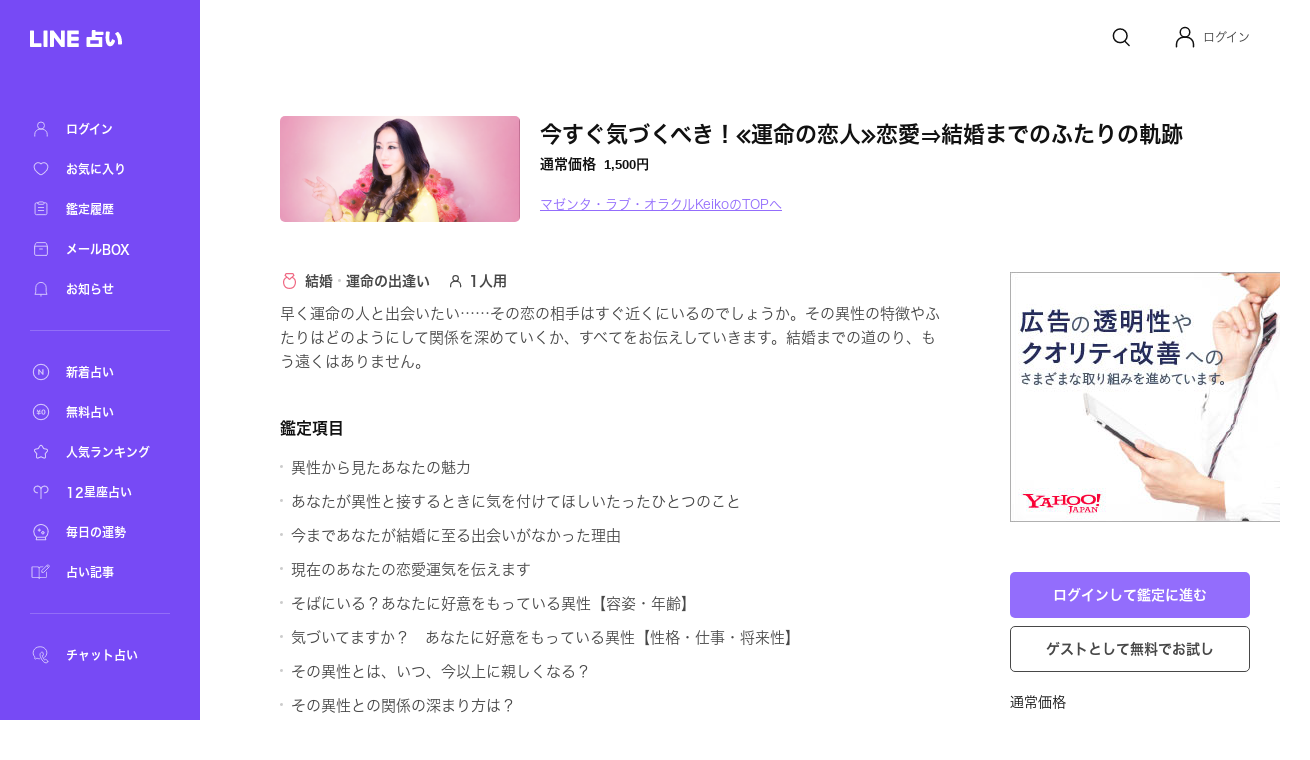

--- FILE ---
content_type: text/html; charset=utf-8
request_url: https://fortune.line.me/teller/1061/menu/93960/
body_size: 10736
content:
<!DOCTYPE html><html lang="ja"><head><meta name="viewport" content="width=device-width"/><meta charSet="utf-8"/><title>今すぐ気づくべき！≪運命の恋人≫恋愛⇒結婚までのふたりの軌跡 | LINE占い</title><meta property="og:title" content="今すぐ気づくべき！≪運命の恋人≫恋愛⇒結婚までのふたりの軌跡 | LINE占い"/><meta property="twitter:title" content="今すぐ気づくべき！≪運命の恋人≫恋愛⇒結婚までのふたりの軌跡 | LINE占い"/><meta name="apple-mobile-web-app-title" content="今すぐ気づくべき！≪運命の恋人≫恋愛⇒結婚までのふたりの軌跡 | LINE占い"/><meta name="viewport-extra" content="width=device-width,initial-scale=1,min-width=375"/><meta name="description" content="マゼンタ・ラブ・オラクルKeikoがあなたを占う！今すぐ気づくべき！≪運命の恋人≫恋愛⇒結婚までのふたりの軌跡"/><meta property="og:description" content="マゼンタ・ラブ・オラクルKeikoがあなたを占う！今すぐ気づくべき！≪運命の恋人≫恋愛⇒結婚までのふたりの軌跡"/><meta property="og:image" content="https://fortune-app.line-scdn.net/r/fortune/app/app_52a2406d-d5e7-4560-bc0f-c624e21c09cc19cd9373t0fd9fb01"/><meta property="twitter:image" content="https://fortune-app.line-scdn.net/r/fortune/app/app_52a2406d-d5e7-4560-bc0f-c624e21c09cc19cd9373t0fd9fb01"/><meta property="og:type" content="article"/><meta property="og:site_name" content="LINE 占い"/><meta name="author" content="LINE占い"/><meta name="copyright" content="©LY Corporation / ©LINE占い"/><meta http-equiv="content-language" content="ja"/><link rel="canonical" href="https://fortune.line.me/teller/1061/menu/93960/"/><meta property="og:url" content="https://fortune.line.me/teller/1061/menu/93960/"/><meta property="twitter:site" content="https://fortune.line.me/teller/1061/menu/93960/"/><meta name="robots" content="index, follow"/><link rel="preload" as="image" imagesrcset="https://fortune-app.line-scdn.net/r/fortune/app/app_3b181b5f-1fa9-48f9-9f14-78b6919297a619ce93t0d12e82b?w=256&amp;q=75 1x, https://fortune-app.line-scdn.net/r/fortune/app/app_3b181b5f-1fa9-48f9-9f14-78b6919297a619ce93t0d12e82b?w=640&amp;q=75 2x"/><script type="application/ld+json">{&quot;@context&quot;:&quot;https://schema.org&quot;,&quot;@type&quot;:&quot;BreadcrumbList&quot;,&quot;itemListElement&quot;:[{&quot;@type&quot;:&quot;ListItem&quot;,&quot;position&quot;:1,&quot;name&quot;:&quot;Home&quot;,&quot;item&quot;:&quot;https://fortune.line.me/&quot;},{&quot;@type&quot;:&quot;ListItem&quot;,&quot;position&quot;:2,&quot;name&quot;:&quot;マゼンタ・ラブ・オラクルKeiko&quot;,&quot;item&quot;:&quot;https://fortune.line.me/teller/1061/&quot;},{&quot;@type&quot;:&quot;ListItem&quot;,&quot;position&quot;:3,&quot;name&quot;:&quot;今すぐ気づくべき！≪運命の恋人≫恋愛⇒結婚までのふたりの軌跡&quot;,&quot;item&quot;:&quot;&quot;}]}</script><meta name="next-head-count" content="22"/><script async="">(function(w,d,s,l,i){w[l]=w[l]||[];w[l].push({'gtm.start':
              new Date().getTime(),event:'gtm.js'});var f=d.getElementsByTagName(s)[0],
              j=d.createElement(s),dl=l!='dataLayer'?'&l='+l:'';j.async=true;j.src=
              'https://www.googletagmanager.com/gtm.js?id='+i+dl;f.parentNode.insertBefore(j,f);
              })(window,document,'script','dataLayer','GTM-W79LSMH');</script><link rel="icon" href="/icon.png"/><link rel="shortcut icon" href="/icon.png"/><link rel="apple-touch-icon" sizes="192x192" href="/icon.png"/><script defer="" src="https://yads.c.yimg.jp/js/yads-async.js"></script><script defer="" src="https://s.yimg.jp/images/listing/tool/yads/yads-timeline-ex.js"></script><link rel="preload" href="https://static.line-scdn.net/fortune-web/edge/_next/static/css/47f6e6216384bf01.css" as="style"/><link rel="stylesheet" href="https://static.line-scdn.net/fortune-web/edge/_next/static/css/47f6e6216384bf01.css" data-n-g=""/><link rel="preload" href="https://static.line-scdn.net/fortune-web/edge/_next/static/css/690c890d0baefc37.css" as="style"/><link rel="stylesheet" href="https://static.line-scdn.net/fortune-web/edge/_next/static/css/690c890d0baefc37.css" data-n-p=""/><link rel="preload" href="https://static.line-scdn.net/fortune-web/edge/_next/static/css/5768ec6357e5bb03.css" as="style"/><link rel="stylesheet" href="https://static.line-scdn.net/fortune-web/edge/_next/static/css/5768ec6357e5bb03.css" data-n-p=""/><noscript data-n-css=""></noscript><script defer="" nomodule="" src="https://static.line-scdn.net/fortune-web/edge/_next/static/chunks/polyfills-5cd94c89d3acac5f.js"></script><script src="https://static.line-scdn.net/fortune-web/edge/_next/static/chunks/webpack-04f2be2ebb28102b.js" defer=""></script><script src="https://static.line-scdn.net/fortune-web/edge/_next/static/chunks/framework-79bce4a3a540b080.js" defer=""></script><script src="https://static.line-scdn.net/fortune-web/edge/_next/static/chunks/main-392bd347a338ed9c.js" defer=""></script><script src="https://static.line-scdn.net/fortune-web/edge/_next/static/chunks/pages/_app-c55cda2866d9cbfc.js" defer=""></script><script src="https://static.line-scdn.net/fortune-web/edge/_next/static/chunks/fec483df-21d8c2da0f142b66.js" defer=""></script><script src="https://static.line-scdn.net/fortune-web/edge/_next/static/chunks/ea88be26-78fb58968e6ea4e1.js" defer=""></script><script src="https://static.line-scdn.net/fortune-web/edge/_next/static/chunks/7937-01775bfd46c297f8.js" defer=""></script><script src="https://static.line-scdn.net/fortune-web/edge/_next/static/chunks/8247-51d38458090bb0b3.js" defer=""></script><script src="https://static.line-scdn.net/fortune-web/edge/_next/static/chunks/53-edaa8bebc2964bae.js" defer=""></script><script src="https://static.line-scdn.net/fortune-web/edge/_next/static/chunks/7339-e5768fb90bc8a99e.js" defer=""></script><script src="https://static.line-scdn.net/fortune-web/edge/_next/static/chunks/9837-c4520476bf4aa958.js" defer=""></script><script src="https://static.line-scdn.net/fortune-web/edge/_next/static/chunks/6585-e9e390eb3a7e5216.js" defer=""></script><script src="https://static.line-scdn.net/fortune-web/edge/_next/static/chunks/6221-515996919bd34f43.js" defer=""></script><script src="https://static.line-scdn.net/fortune-web/edge/_next/static/chunks/9280-3e56a0ff735f3095.js" defer=""></script><script src="https://static.line-scdn.net/fortune-web/edge/_next/static/chunks/pages/teller/%5Bcode%5D/menu/%5BitemId%5D-32e0a540e46be881.js" defer=""></script><script src="https://static.line-scdn.net/fortune-web/edge/_next/static/Jp9VKGhjCwvQrQbP862hN/_buildManifest.js" defer=""></script><script src="https://static.line-scdn.net/fortune-web/edge/_next/static/Jp9VKGhjCwvQrQbP862hN/_ssgManifest.js" defer=""></script><script src="https://static.line-scdn.net/fortune-web/edge/_next/static/Jp9VKGhjCwvQrQbP862hN/_middlewareManifest.js" defer=""></script></head><body><div id="__next" data-reactroot=""><nav class="sidebar"><div class="sidebar__col" id="sidebar-scroll"><div class="sidebar__buttonWrapper"></div><div class="sidebar__main"><a class="sidebar__logo" href="/"><span style="box-sizing:border-box;display:inline-block;overflow:hidden;width:initial;height:initial;background:none;opacity:1;border:0;margin:0;padding:0;position:relative;max-width:100%"><span style="box-sizing:border-box;display:block;width:initial;height:initial;background:none;opacity:1;border:0;margin:0;padding:0;max-width:100%"><img style="display:block;max-width:100%;width:initial;height:initial;background:none;opacity:1;border:0;margin:0;padding:0" alt="" aria-hidden="true" src="data:image/svg+xml,%3csvg%20xmlns=%27http://www.w3.org/2000/svg%27%20version=%271.1%27%20width=%2792%27%20height=%2717%27/%3e"/></span><img alt="LINE" src="[data-uri]" decoding="async" data-nimg="intrinsic" style="position:absolute;top:0;left:0;bottom:0;right:0;box-sizing:border-box;padding:0;border:none;margin:auto;display:block;width:0;height:0;min-width:100%;max-width:100%;min-height:100%;max-height:100%"/><noscript><img alt="LINE" srcSet="/icons/logo-white.svg 1x, /icons/logo-white.svg 2x" src="/icons/logo-white.svg" decoding="async" data-nimg="intrinsic" style="position:absolute;top:0;left:0;bottom:0;right:0;box-sizing:border-box;padding:0;border:none;margin:auto;display:block;width:0;height:0;min-width:100%;max-width:100%;min-height:100%;max-height:100%" loading="lazy"/></noscript></span></a><div class="sidebar__menuGroup"><ul class="sidebar__menu"><li class="sidebar__menuItemWrapper"><a class="sidebar__menuItem" aria-label="ログイン" href="/mypage/"><span style="box-sizing:border-box;display:inline-block;overflow:hidden;width:initial;height:initial;background:none;opacity:1;border:0;margin:0;padding:0;position:relative;max-width:100%"><span style="box-sizing:border-box;display:block;width:initial;height:initial;background:none;opacity:1;border:0;margin:0;padding:0;max-width:100%"><img style="display:block;max-width:100%;width:initial;height:initial;background:none;opacity:1;border:0;margin:0;padding:0" alt="" aria-hidden="true" src="data:image/svg+xml,%3csvg%20xmlns=%27http://www.w3.org/2000/svg%27%20version=%271.1%27%20width=%2722%27%20height=%2722%27/%3e"/></span><img alt="ログイン" src="[data-uri]" decoding="async" data-nimg="intrinsic" style="position:absolute;top:0;left:0;bottom:0;right:0;box-sizing:border-box;padding:0;border:none;margin:auto;display:block;width:0;height:0;min-width:100%;max-width:100%;min-height:100%;max-height:100%"/><noscript><img alt="ログイン" srcSet="/icons/menu/ic_menu_sidenavi_mypage.svg 1x, /icons/menu/ic_menu_sidenavi_mypage.svg 2x" src="/icons/menu/ic_menu_sidenavi_mypage.svg" decoding="async" data-nimg="intrinsic" style="position:absolute;top:0;left:0;bottom:0;right:0;box-sizing:border-box;padding:0;border:none;margin:auto;display:block;width:0;height:0;min-width:100%;max-width:100%;min-height:100%;max-height:100%" loading="lazy"/></noscript></span><span class="sidebar__menuLabel">ログイン</span></a></li><li class="sidebar__menuItemWrapper"><a class="sidebar__menuItem" aria-label="お気に入り" href="/mypage/favorites/"><span style="box-sizing:border-box;display:inline-block;overflow:hidden;width:initial;height:initial;background:none;opacity:1;border:0;margin:0;padding:0;position:relative;max-width:100%"><span style="box-sizing:border-box;display:block;width:initial;height:initial;background:none;opacity:1;border:0;margin:0;padding:0;max-width:100%"><img style="display:block;max-width:100%;width:initial;height:initial;background:none;opacity:1;border:0;margin:0;padding:0" alt="" aria-hidden="true" src="data:image/svg+xml,%3csvg%20xmlns=%27http://www.w3.org/2000/svg%27%20version=%271.1%27%20width=%2722%27%20height=%2722%27/%3e"/></span><img alt="お気に入り" src="[data-uri]" decoding="async" data-nimg="intrinsic" style="position:absolute;top:0;left:0;bottom:0;right:0;box-sizing:border-box;padding:0;border:none;margin:auto;display:block;width:0;height:0;min-width:100%;max-width:100%;min-height:100%;max-height:100%"/><noscript><img alt="お気に入り" srcSet="/icons/menu/ic_menu_sidenavi_followlist.svg 1x, /icons/menu/ic_menu_sidenavi_followlist.svg 2x" src="/icons/menu/ic_menu_sidenavi_followlist.svg" decoding="async" data-nimg="intrinsic" style="position:absolute;top:0;left:0;bottom:0;right:0;box-sizing:border-box;padding:0;border:none;margin:auto;display:block;width:0;height:0;min-width:100%;max-width:100%;min-height:100%;max-height:100%" loading="lazy"/></noscript></span><span class="sidebar__menuLabel">お気に入り</span></a></li><li class="sidebar__menuItemWrapper"><a class="sidebar__menuItem" aria-label="鑑定履歴" href="/mypage/history/"><span style="box-sizing:border-box;display:inline-block;overflow:hidden;width:initial;height:initial;background:none;opacity:1;border:0;margin:0;padding:0;position:relative;max-width:100%"><span style="box-sizing:border-box;display:block;width:initial;height:initial;background:none;opacity:1;border:0;margin:0;padding:0;max-width:100%"><img style="display:block;max-width:100%;width:initial;height:initial;background:none;opacity:1;border:0;margin:0;padding:0" alt="" aria-hidden="true" src="data:image/svg+xml,%3csvg%20xmlns=%27http://www.w3.org/2000/svg%27%20version=%271.1%27%20width=%2722%27%20height=%2722%27/%3e"/></span><img alt="鑑定履歴" src="[data-uri]" decoding="async" data-nimg="intrinsic" style="position:absolute;top:0;left:0;bottom:0;right:0;box-sizing:border-box;padding:0;border:none;margin:auto;display:block;width:0;height:0;min-width:100%;max-width:100%;min-height:100%;max-height:100%"/><noscript><img alt="鑑定履歴" srcSet="/icons/menu/ic_menu_sidenavi_history.svg 1x, /icons/menu/ic_menu_sidenavi_history.svg 2x" src="/icons/menu/ic_menu_sidenavi_history.svg" decoding="async" data-nimg="intrinsic" style="position:absolute;top:0;left:0;bottom:0;right:0;box-sizing:border-box;padding:0;border:none;margin:auto;display:block;width:0;height:0;min-width:100%;max-width:100%;min-height:100%;max-height:100%" loading="lazy"/></noscript></span><span class="sidebar__menuLabel">鑑定履歴</span></a></li><li class="sidebar__menuItemWrapper"><a class="sidebar__menuItem" aria-label="メールBOX" href="/mypage/mailbox/"><span style="box-sizing:border-box;display:inline-block;overflow:hidden;width:initial;height:initial;background:none;opacity:1;border:0;margin:0;padding:0;position:relative;max-width:100%"><span style="box-sizing:border-box;display:block;width:initial;height:initial;background:none;opacity:1;border:0;margin:0;padding:0;max-width:100%"><img style="display:block;max-width:100%;width:initial;height:initial;background:none;opacity:1;border:0;margin:0;padding:0" alt="" aria-hidden="true" src="data:image/svg+xml,%3csvg%20xmlns=%27http://www.w3.org/2000/svg%27%20version=%271.1%27%20width=%2722%27%20height=%2722%27/%3e"/></span><img alt="メールBOX" src="[data-uri]" decoding="async" data-nimg="intrinsic" style="position:absolute;top:0;left:0;bottom:0;right:0;box-sizing:border-box;padding:0;border:none;margin:auto;display:block;width:0;height:0;min-width:100%;max-width:100%;min-height:100%;max-height:100%"/><noscript><img alt="メールBOX" srcSet="/icons/menu/ic_menu_sidenavi_msgbox.svg 1x, /icons/menu/ic_menu_sidenavi_msgbox.svg 2x" src="/icons/menu/ic_menu_sidenavi_msgbox.svg" decoding="async" data-nimg="intrinsic" style="position:absolute;top:0;left:0;bottom:0;right:0;box-sizing:border-box;padding:0;border:none;margin:auto;display:block;width:0;height:0;min-width:100%;max-width:100%;min-height:100%;max-height:100%" loading="lazy"/></noscript></span><span class="sidebar__menuLabel">メールBOX</span></a></li><li class="sidebar__menuItemWrapper"><a class="sidebar__menuItem" aria-label="お知らせ" target="_blank" href="https://notice2.line.me/linefortune/web/document/notice"><span style="box-sizing:border-box;display:inline-block;overflow:hidden;width:initial;height:initial;background:none;opacity:1;border:0;margin:0;padding:0;position:relative;max-width:100%"><span style="box-sizing:border-box;display:block;width:initial;height:initial;background:none;opacity:1;border:0;margin:0;padding:0;max-width:100%"><img style="display:block;max-width:100%;width:initial;height:initial;background:none;opacity:1;border:0;margin:0;padding:0" alt="" aria-hidden="true" src="data:image/svg+xml,%3csvg%20xmlns=%27http://www.w3.org/2000/svg%27%20version=%271.1%27%20width=%2722%27%20height=%2722%27/%3e"/></span><img alt="お知らせ" src="[data-uri]" decoding="async" data-nimg="intrinsic" style="position:absolute;top:0;left:0;bottom:0;right:0;box-sizing:border-box;padding:0;border:none;margin:auto;display:block;width:0;height:0;min-width:100%;max-width:100%;min-height:100%;max-height:100%"/><noscript><img alt="お知らせ" srcSet="/icons/menu/ic_menu_sidenavi_info.svg 1x, /icons/menu/ic_menu_sidenavi_info.svg 2x" src="/icons/menu/ic_menu_sidenavi_info.svg" decoding="async" data-nimg="intrinsic" style="position:absolute;top:0;left:0;bottom:0;right:0;box-sizing:border-box;padding:0;border:none;margin:auto;display:block;width:0;height:0;min-width:100%;max-width:100%;min-height:100%;max-height:100%" loading="lazy"/></noscript></span><span class="sidebar__menuLabel">お知らせ</span></a></li></ul></div><div class="sidebar__mainMenuGroup"><div class="sidebar__divider"></div><ul class="sidebar__branches"><li class="sidebar__menuItemWrapper"><a class="sidebar__menuItem" aria-label="新着占い" href="/new/"><span style="box-sizing:border-box;display:inline-block;overflow:hidden;width:initial;height:initial;background:none;opacity:1;border:0;margin:0;padding:0;position:relative;max-width:100%"><span style="box-sizing:border-box;display:block;width:initial;height:initial;background:none;opacity:1;border:0;margin:0;padding:0;max-width:100%"><img style="display:block;max-width:100%;width:initial;height:initial;background:none;opacity:1;border:0;margin:0;padding:0" alt="" aria-hidden="true" src="data:image/svg+xml,%3csvg%20xmlns=%27http://www.w3.org/2000/svg%27%20version=%271.1%27%20width=%2722%27%20height=%2722%27/%3e"/></span><img alt="新着占い" src="[data-uri]" decoding="async" data-nimg="intrinsic" style="position:absolute;top:0;left:0;bottom:0;right:0;box-sizing:border-box;padding:0;border:none;margin:auto;display:block;width:0;height:0;min-width:100%;max-width:100%;min-height:100%;max-height:100%"/><noscript><img alt="新着占い" srcSet="/icons/nav-new.svg 1x, /icons/nav-new.svg 2x" src="/icons/nav-new.svg" decoding="async" data-nimg="intrinsic" style="position:absolute;top:0;left:0;bottom:0;right:0;box-sizing:border-box;padding:0;border:none;margin:auto;display:block;width:0;height:0;min-width:100%;max-width:100%;min-height:100%;max-height:100%" loading="lazy"/></noscript></span><span class="sidebar__menuLabel">新着占い</span></a></li><li class="sidebar__menuItemWrapper"><a class="sidebar__menuItem" aria-label="無料占い" href="/free/"><span style="box-sizing:border-box;display:inline-block;overflow:hidden;width:initial;height:initial;background:none;opacity:1;border:0;margin:0;padding:0;position:relative;max-width:100%"><span style="box-sizing:border-box;display:block;width:initial;height:initial;background:none;opacity:1;border:0;margin:0;padding:0;max-width:100%"><img style="display:block;max-width:100%;width:initial;height:initial;background:none;opacity:1;border:0;margin:0;padding:0" alt="" aria-hidden="true" src="data:image/svg+xml,%3csvg%20xmlns=%27http://www.w3.org/2000/svg%27%20version=%271.1%27%20width=%2722%27%20height=%2722%27/%3e"/></span><img alt="無料占い" src="[data-uri]" decoding="async" data-nimg="intrinsic" style="position:absolute;top:0;left:0;bottom:0;right:0;box-sizing:border-box;padding:0;border:none;margin:auto;display:block;width:0;height:0;min-width:100%;max-width:100%;min-height:100%;max-height:100%"/><noscript><img alt="無料占い" srcSet="/icons/nav-currency.svg 1x, /icons/nav-currency.svg 2x" src="/icons/nav-currency.svg" decoding="async" data-nimg="intrinsic" style="position:absolute;top:0;left:0;bottom:0;right:0;box-sizing:border-box;padding:0;border:none;margin:auto;display:block;width:0;height:0;min-width:100%;max-width:100%;min-height:100%;max-height:100%" loading="lazy"/></noscript></span><span class="sidebar__menuLabel">無料占い</span></a></li><li class="sidebar__menuItemWrapper"><a class="sidebar__menuItem" aria-label="人気ランキング" href="/ranking/items/"><span style="box-sizing:border-box;display:inline-block;overflow:hidden;width:initial;height:initial;background:none;opacity:1;border:0;margin:0;padding:0;position:relative;max-width:100%"><span style="box-sizing:border-box;display:block;width:initial;height:initial;background:none;opacity:1;border:0;margin:0;padding:0;max-width:100%"><img style="display:block;max-width:100%;width:initial;height:initial;background:none;opacity:1;border:0;margin:0;padding:0" alt="" aria-hidden="true" src="data:image/svg+xml,%3csvg%20xmlns=%27http://www.w3.org/2000/svg%27%20version=%271.1%27%20width=%2722%27%20height=%2722%27/%3e"/></span><img alt="人気ランキング" src="[data-uri]" decoding="async" data-nimg="intrinsic" style="position:absolute;top:0;left:0;bottom:0;right:0;box-sizing:border-box;padding:0;border:none;margin:auto;display:block;width:0;height:0;min-width:100%;max-width:100%;min-height:100%;max-height:100%"/><noscript><img alt="人気ランキング" srcSet="/icons/nav-ranking.svg 1x, /icons/nav-ranking.svg 2x" src="/icons/nav-ranking.svg" decoding="async" data-nimg="intrinsic" style="position:absolute;top:0;left:0;bottom:0;right:0;box-sizing:border-box;padding:0;border:none;margin:auto;display:block;width:0;height:0;min-width:100%;max-width:100%;min-height:100%;max-height:100%" loading="lazy"/></noscript></span><span class="sidebar__menuLabel">人気ランキング</span></a></li><li class="sidebar__menuItemWrapper"><a class="sidebar__menuItem" aria-label="12星座占い" href="/horoscope/"><span style="box-sizing:border-box;display:inline-block;overflow:hidden;width:initial;height:initial;background:none;opacity:1;border:0;margin:0;padding:0;position:relative;max-width:100%"><span style="box-sizing:border-box;display:block;width:initial;height:initial;background:none;opacity:1;border:0;margin:0;padding:0;max-width:100%"><img style="display:block;max-width:100%;width:initial;height:initial;background:none;opacity:1;border:0;margin:0;padding:0" alt="" aria-hidden="true" src="data:image/svg+xml,%3csvg%20xmlns=%27http://www.w3.org/2000/svg%27%20version=%271.1%27%20width=%2722%27%20height=%2722%27/%3e"/></span><img alt="12星座占い" src="[data-uri]" decoding="async" data-nimg="intrinsic" style="position:absolute;top:0;left:0;bottom:0;right:0;box-sizing:border-box;padding:0;border:none;margin:auto;display:block;width:0;height:0;min-width:100%;max-width:100%;min-height:100%;max-height:100%"/><noscript><img alt="12星座占い" srcSet="/icons/nav-horoscorp.svg 1x, /icons/nav-horoscorp.svg 2x" src="/icons/nav-horoscorp.svg" decoding="async" data-nimg="intrinsic" style="position:absolute;top:0;left:0;bottom:0;right:0;box-sizing:border-box;padding:0;border:none;margin:auto;display:block;width:0;height:0;min-width:100%;max-width:100%;min-height:100%;max-height:100%" loading="lazy"/></noscript></span><span class="sidebar__menuLabel">12星座占い</span></a></li><li class="sidebar__menuItemWrapper"><a class="sidebar__menuItem" aria-label="毎日の運勢" href="/login/?referer=/mypage/subscribe"><span style="box-sizing:border-box;display:inline-block;overflow:hidden;width:initial;height:initial;background:none;opacity:1;border:0;margin:0;padding:0;position:relative;max-width:100%"><span style="box-sizing:border-box;display:block;width:initial;height:initial;background:none;opacity:1;border:0;margin:0;padding:0;max-width:100%"><img style="display:block;max-width:100%;width:initial;height:initial;background:none;opacity:1;border:0;margin:0;padding:0" alt="" aria-hidden="true" src="data:image/svg+xml,%3csvg%20xmlns=%27http://www.w3.org/2000/svg%27%20version=%271.1%27%20width=%2722%27%20height=%2722%27/%3e"/></span><img alt="毎日の運勢" src="[data-uri]" decoding="async" data-nimg="intrinsic" style="position:absolute;top:0;left:0;bottom:0;right:0;box-sizing:border-box;padding:0;border:none;margin:auto;display:block;width:0;height:0;min-width:100%;max-width:100%;min-height:100%;max-height:100%"/><noscript><img alt="毎日の運勢" srcSet="/icons/nav-fortune.svg 1x, /icons/nav-fortune.svg 2x" src="/icons/nav-fortune.svg" decoding="async" data-nimg="intrinsic" style="position:absolute;top:0;left:0;bottom:0;right:0;box-sizing:border-box;padding:0;border:none;margin:auto;display:block;width:0;height:0;min-width:100%;max-width:100%;min-height:100%;max-height:100%" loading="lazy"/></noscript></span><span class="sidebar__menuLabel">毎日の運勢</span></a></li><li class="sidebar__menuItemWrapper"><a class="sidebar__menuItem" aria-label="占い記事" href="/article/"><span style="box-sizing:border-box;display:inline-block;overflow:hidden;width:initial;height:initial;background:none;opacity:1;border:0;margin:0;padding:0;position:relative;max-width:100%"><span style="box-sizing:border-box;display:block;width:initial;height:initial;background:none;opacity:1;border:0;margin:0;padding:0;max-width:100%"><img style="display:block;max-width:100%;width:initial;height:initial;background:none;opacity:1;border:0;margin:0;padding:0" alt="" aria-hidden="true" src="data:image/svg+xml,%3csvg%20xmlns=%27http://www.w3.org/2000/svg%27%20version=%271.1%27%20width=%2722%27%20height=%2722%27/%3e"/></span><img alt="占い記事" src="[data-uri]" decoding="async" data-nimg="intrinsic" style="position:absolute;top:0;left:0;bottom:0;right:0;box-sizing:border-box;padding:0;border:none;margin:auto;display:block;width:0;height:0;min-width:100%;max-width:100%;min-height:100%;max-height:100%"/><noscript><img alt="占い記事" srcSet="/icons/ic_menu_sidenavi_news.svg 1x, /icons/ic_menu_sidenavi_news.svg 2x" src="/icons/ic_menu_sidenavi_news.svg" decoding="async" data-nimg="intrinsic" style="position:absolute;top:0;left:0;bottom:0;right:0;box-sizing:border-box;padding:0;border:none;margin:auto;display:block;width:0;height:0;min-width:100%;max-width:100%;min-height:100%;max-height:100%" loading="lazy"/></noscript></span><span class="sidebar__menuLabel">占い記事</span></a></li></ul></div><div class="sidebar__branchGroup"><div class="sidebar__divider"></div><ul class="sidebar__branches sidebar__branches__current"><li class="sidebar__menuProItemWrapper"><a href="https://fortune.line.me/talk?utm_source=linefortune_web&amp;utm_medium=linefortune_web&amp;utm_campaign=linefortune_web" target="_blank" aria-label="チャット占い" rel="noopener noreferrer" class="sidebar__menuItem"><span style="box-sizing:border-box;display:inline-block;overflow:hidden;width:initial;height:initial;background:none;opacity:1;border:0;margin:0;padding:0;position:relative;max-width:100%"><span style="box-sizing:border-box;display:block;width:initial;height:initial;background:none;opacity:1;border:0;margin:0;padding:0;max-width:100%"><img style="display:block;max-width:100%;width:initial;height:initial;background:none;opacity:1;border:0;margin:0;padding:0" alt="" aria-hidden="true" src="data:image/svg+xml,%3csvg%20xmlns=%27http://www.w3.org/2000/svg%27%20version=%271.1%27%20width=%2722%27%20height=%2722%27/%3e"/></span><img alt="チャット占い" src="[data-uri]" decoding="async" data-nimg="intrinsic" style="position:absolute;top:0;left:0;bottom:0;right:0;box-sizing:border-box;padding:0;border:none;margin:auto;display:block;width:0;height:0;min-width:100%;max-width:100%;min-height:100%;max-height:100%"/><noscript><img alt="チャット占い" srcSet="/icons/nav-talkfortune.svg 1x, /icons/nav-talkfortune.svg 2x" src="/icons/nav-talkfortune.svg" decoding="async" data-nimg="intrinsic" style="position:absolute;top:0;left:0;bottom:0;right:0;box-sizing:border-box;padding:0;border:none;margin:auto;display:block;width:0;height:0;min-width:100%;max-width:100%;min-height:100%;max-height:100%" loading="lazy"/></noscript></span><span class="sidebar__menuLabel">チャット占い</span></a></li></ul></div></div></div></nav><div role="button" tabindex="0" aria-label="Close Sidebar" class="sidebar__overlay"></div><div class="layout__wrapper"><header class="Header_header___9DNu"><nav class="Header_header__navWrapper__HhRds"><ul class="Header_header__nav__VrsSd"><li class="header-search-button_header__navItem__N3dOA"><a class="header-search-button_search__eI_aD" href="/search/"><svg width="24" height="24" fill="none" xmlns="http://www.w3.org/2000/svg"><path d="M18.05 10.8a6.85 6.85 0 1 1-13.7 0 6.85 6.85 0 0 1 13.7 0z" stroke="#111" stroke-width="1.5"></path><path d="m16.2 16.6 3.903 3.903" stroke="#111" stroke-width="1.5" stroke-linecap="round"></path></svg></a></li><li tabindex="0" role="button" class="Header_header__navItem__GYqOu Header_header__userWrapper__nKpcs"><button type="button" class="header-avatar_userButton__BQ8oc button-icon_btnIcon__XSmVQ" aria-label="Profile"><svg width="24" height="24" fill="none" xmlns="http://www.w3.org/2000/svg"><circle cx="12" cy="7.25" r="4.75" stroke="#111" stroke-width="1.5"></circle><path d="M3.5 21.75v-2.5a7 7 0 0 1 7-7h3a7 7 0 0 1 7 7v2.5" stroke="#111" stroke-width="1.5" stroke-linecap="round"></path></svg></button><span class="Header_header__username__PNUtq">ログイン</span></li></ul></nav></header><main><section class="meta_container__1uQdw"><span style="box-sizing:border-box;display:inline-block;overflow:hidden;width:initial;height:initial;background:none;opacity:1;border:0;margin:0;padding:0;position:relative;max-width:100%"><span style="box-sizing:border-box;display:block;width:initial;height:initial;background:none;opacity:1;border:0;margin:0;padding:0;max-width:100%"><img style="display:block;max-width:100%;width:initial;height:initial;background:none;opacity:1;border:0;margin:0;padding:0" alt="" aria-hidden="true" src="data:image/svg+xml,%3csvg%20xmlns=%27http://www.w3.org/2000/svg%27%20version=%271.1%27%20width=%27240%27%20height=%27105.6%27/%3e"/></span><img alt="マゼンタ・ラブ・オラクルKeiko" srcSet="https://fortune-app.line-scdn.net/r/fortune/app/app_3b181b5f-1fa9-48f9-9f14-78b6919297a619ce93t0d12e82b?w=256&amp;q=75 1x, https://fortune-app.line-scdn.net/r/fortune/app/app_3b181b5f-1fa9-48f9-9f14-78b6919297a619ce93t0d12e82b?w=640&amp;q=75 2x" src="https://fortune-app.line-scdn.net/r/fortune/app/app_3b181b5f-1fa9-48f9-9f14-78b6919297a619ce93t0d12e82b?w=640&amp;q=75" decoding="async" data-nimg="intrinsic" class="meta_image__tHset" style="position:absolute;top:0;left:0;bottom:0;right:0;box-sizing:border-box;padding:0;border:none;margin:auto;display:block;width:0;height:0;min-width:100%;max-width:100%;min-height:100%;max-height:100%;object-fit:cover;filter:blur(20px);background-size:cover;background-image:url(&quot;[data-uri]&quot;);background-position:0% 0%"/><noscript><img alt="マゼンタ・ラブ・オラクルKeiko" srcSet="https://fortune-app.line-scdn.net/r/fortune/app/app_3b181b5f-1fa9-48f9-9f14-78b6919297a619ce93t0d12e82b?w=256&amp;q=75 1x, https://fortune-app.line-scdn.net/r/fortune/app/app_3b181b5f-1fa9-48f9-9f14-78b6919297a619ce93t0d12e82b?w=640&amp;q=75 2x" src="https://fortune-app.line-scdn.net/r/fortune/app/app_3b181b5f-1fa9-48f9-9f14-78b6919297a619ce93t0d12e82b?w=640&amp;q=75" decoding="async" data-nimg="intrinsic" style="position:absolute;top:0;left:0;bottom:0;right:0;box-sizing:border-box;padding:0;border:none;margin:auto;display:block;width:0;height:0;min-width:100%;max-width:100%;min-height:100%;max-height:100%;object-fit:cover" class="meta_image__tHset" loading="lazy"/></noscript></span><div class="meta_info__oQgdc"><h1 class="meta_menuName__R_lr8">今すぐ気づくべき！≪運命の恋人≫恋愛⇒結婚までのふたりの軌跡<span class="meta_separator__FPTv8"></span></h1><div class="price_price__l9kCi meta_price__6Vjso"><div class="price_price__row__6cvq5 meta_price__row__AGdKY"><span class="price_price__label__wN7gE meta_price__label__OEw2l">通常価格</span><span class="price_price__value__p1OMv"><span class="price_normalPrice__hxx8z meta_normalPrice__SoyOD">1,500<span class="price_currencyUnit___vhD7">円</span></span></span></div></div><div class="meta_serviceNameWrapper__UQVcK sm:pt-[10px]"><a class="meta_serviceName__IzVjh" href="/teller/1061/">マゼンタ・ラブ・オラクルKeikoのTOPへ</a></div></div></section><article class="layout__contentWrapper"><article class="content flex flex-col grow"><div class="meta_meta__useNi"><div class="meta-category_menuParts__xvxZQ"><figure class="meta_iconMarriage__ST_OX"></figure><span class="meta_category__nCQFo">結婚</span><svg width="3px" height="3px" fill="none" xmlns="http://www.w3.org/2000/svg" style="padding-left:5px;padding-right:5px;min-width:3px"><circle cx="1.5" cy="1.5" r="1.5" fill="#ccc"></circle></svg><span class="meta_category__nCQFo">運命の出逢い</span></div><div class="meta-category_menuParts__xvxZQ"><figure class="meta_iconSINGLE__3_5R8"></figure><span>1人用</span></div></div><span class="menu_description__6s5P_">早く運命の人と出会いたい……その恋の相手はすぐ近くにいるのでしょうか。その異性の特徴やふたりはどのようにして関係を深めていくか、すべてをお伝えしていきます。結婚までの道のり、もう遠くはありません。</span><section class="fortune-telling_fortuneTelling__BXrMs"><h2 class="fortune-telling_title__nnL2L">鑑定項目</h2><div class="fortune-telling_list__gHeui"><div class="fortune-telling_item__csxM8"><span class="fortune-telling_dot__di2MM"></span><span class="fortune-telling_divine__FYjQx">異性から見たあなたの魅力</span></div><div class="fortune-telling_item__csxM8"><span class="fortune-telling_dot__di2MM"></span><span class="fortune-telling_divine__FYjQx">あなたが異性と接するときに気を付けてほしいたったひとつのこと</span></div><div class="fortune-telling_item__csxM8"><span class="fortune-telling_dot__di2MM"></span><span class="fortune-telling_divine__FYjQx">今まであなたが結婚に至る出会いがなかった理由</span></div><div class="fortune-telling_item__csxM8"><span class="fortune-telling_dot__di2MM"></span><span class="fortune-telling_divine__FYjQx">現在のあなたの恋愛運気を伝えます</span></div><div class="fortune-telling_item__csxM8"><span class="fortune-telling_dot__di2MM"></span><span class="fortune-telling_divine__FYjQx">そばにいる？あなたに好意をもっている異性【容姿・年齢】</span></div><div class="fortune-telling_item__csxM8"><span class="fortune-telling_dot__di2MM"></span><span class="fortune-telling_divine__FYjQx">気づいてますか？　あなたに好意をもっている異性【性格・仕事・将来性】</span></div><div class="fortune-telling_item__csxM8"><span class="fortune-telling_dot__di2MM"></span><span class="fortune-telling_divine__FYjQx">その異性とは、いつ、今以上に親しくなる？</span></div><div class="fortune-telling_item__csxM8"><span class="fortune-telling_dot__di2MM"></span><span class="fortune-telling_divine__FYjQx">その異性との関係の深まり方は？</span></div><div class="fortune-telling_item__csxM8"><span class="fortune-telling_dot__di2MM"></span><span class="fortune-telling_divine__FYjQx">その異性はあなたをどのように扱ってくれる？</span></div><div class="fortune-telling_item__csxM8"><span class="fortune-telling_dot__di2MM"></span><span class="fortune-telling_divine__FYjQx">その異性と恋人になるきっかけ</span></div><div class="fortune-telling_item__csxM8"><span class="fortune-telling_dot__di2MM"></span><span class="fortune-telling_divine__FYjQx">その異性と恋人になったあと、結婚までの道のり</span></div><div class="fortune-telling_item__csxM8"><span class="fortune-telling_dot__di2MM"></span><span class="fortune-telling_divine__FYjQx">Keikoが開く“真実の扉”　〜最後にあなたへ伝えたいこと〜</span></div></div></section><div class="price_price__l9kCi"><div class="price_price__row__6cvq5 menu_price__row__CM_iL"><span class="price_price__label__wN7gE menu_price__label__eetnt">通常価格</span><span class="price_price__value__p1OMv menu_price__value__xozdN"><span class="price_normalPrice__hxx8z menu_normalPrice__vISqj">1,500<span class="price_currencyUnit___vhD7">円</span></span></span></div></div><div class="grow items-end hidden md:flex"><div class="d-flex justify-content-center flex grow items-end md:grow-0 hidden"><div id="42141_678461"></div></div><div class="d-flex justify-content-center flex grow items-end md:grow-0 hidden"><div id="42141_678462"></div></div></div><div class="divider_divider__RSl5b divider_divider__horizontal__YphSL menu_divider__CP7S1" role="separator"></div><div class="teller-info_container___qXhD"><div class="Avatar_avatar__7Ggqc Avatar_avatar--sizeSmall__A7Nhp teller-info_avatar__ZfLGy"><span style="box-sizing:border-box;display:block;overflow:hidden;width:initial;height:initial;background:none;opacity:1;border:0;margin:0;padding:0;position:absolute;top:0;left:0;bottom:0;right:0"><img src="[data-uri]" decoding="async" data-nimg="fill" class="Avatar_image__WM2BI" style="position:absolute;top:0;left:0;bottom:0;right:0;box-sizing:border-box;padding:0;border:none;margin:auto;display:block;width:0;height:0;min-width:100%;max-width:100%;min-height:100%;max-height:100%;object-fit:cover"/><noscript><img sizes="100vw" srcSet="https://fortune-app.line-scdn.net/r/fortune/app/app_93141de9-a2c7-4362-96c1-6c97e4f828df19ce97t0d12e82c?w=640&amp;q=75 640w, https://fortune-app.line-scdn.net/r/fortune/app/app_93141de9-a2c7-4362-96c1-6c97e4f828df19ce97t0d12e82c?w=750&amp;q=75 750w, https://fortune-app.line-scdn.net/r/fortune/app/app_93141de9-a2c7-4362-96c1-6c97e4f828df19ce97t0d12e82c?w=828&amp;q=75 828w, https://fortune-app.line-scdn.net/r/fortune/app/app_93141de9-a2c7-4362-96c1-6c97e4f828df19ce97t0d12e82c?w=1080&amp;q=75 1080w, https://fortune-app.line-scdn.net/r/fortune/app/app_93141de9-a2c7-4362-96c1-6c97e4f828df19ce97t0d12e82c?w=1200&amp;q=75 1200w, https://fortune-app.line-scdn.net/r/fortune/app/app_93141de9-a2c7-4362-96c1-6c97e4f828df19ce97t0d12e82c?w=1920&amp;q=75 1920w, https://fortune-app.line-scdn.net/r/fortune/app/app_93141de9-a2c7-4362-96c1-6c97e4f828df19ce97t0d12e82c?w=2048&amp;q=75 2048w, https://fortune-app.line-scdn.net/r/fortune/app/app_93141de9-a2c7-4362-96c1-6c97e4f828df19ce97t0d12e82c?w=3840&amp;q=75 3840w" src="https://fortune-app.line-scdn.net/r/fortune/app/app_93141de9-a2c7-4362-96c1-6c97e4f828df19ce97t0d12e82c?w=3840&amp;q=75" decoding="async" data-nimg="fill" style="position:absolute;top:0;left:0;bottom:0;right:0;box-sizing:border-box;padding:0;border:none;margin:auto;display:block;width:0;height:0;min-width:100%;max-width:100%;min-height:100%;max-height:100%;object-fit:cover" class="Avatar_image__WM2BI" loading="lazy"/></noscript></span></div><div class="teller-info_left__poAu0"><p class="teller-info_name__yn096">マゼンタ・ラブ・オラクルKeiko</p><p class="teller-info_expertName__GKpRS">数々の成功者を魅了した驚異的なカリスマ性　著名人からも多くの声が！！</p><div class="teller-info_actions__TmgtX"><button type="button" class="teller-info_favorite__j0eee button-icon_btnIcon__XSmVQ" aria-label="Icon button"><span style="box-sizing:border-box;display:inline-block;overflow:hidden;width:initial;height:initial;background:none;opacity:1;border:0;margin:0;padding:0;position:relative;max-width:100%"><span style="box-sizing:border-box;display:block;width:initial;height:initial;background:none;opacity:1;border:0;margin:0;padding:0;max-width:100%"><img style="display:block;max-width:100%;width:initial;height:initial;background:none;opacity:1;border:0;margin:0;padding:0" alt="" aria-hidden="true" src="data:image/svg+xml,%3csvg%20xmlns=%27http://www.w3.org/2000/svg%27%20version=%271.1%27%20width=%2720%27%20height=%2720%27/%3e"/></span><img alt="favorite" src="[data-uri]" decoding="async" data-nimg="intrinsic" style="position:absolute;top:0;left:0;bottom:0;right:0;box-sizing:border-box;padding:0;border:none;margin:auto;display:block;width:0;height:0;min-width:100%;max-width:100%;min-height:100%;max-height:100%"/><noscript><img alt="favorite" srcSet="/icons/ic_heart_on.svg 1x, /icons/ic_heart_on.svg 2x" src="/icons/ic_heart_on.svg" decoding="async" data-nimg="intrinsic" style="position:absolute;top:0;left:0;bottom:0;right:0;box-sizing:border-box;padding:0;border:none;margin:auto;display:block;width:0;height:0;min-width:100%;max-width:100%;min-height:100%;max-height:100%" loading="lazy"/></noscript></span><span class="teller-info_label__8IGOz">毎日の運勢に登録</span></button><a class="teller-info_topLink__5P9VB" href="/teller/1061/"><span class="teller-info_topTitle__ssCI9">占い師TOPへ<span style="box-sizing:border-box;display:inline-block;overflow:hidden;width:initial;height:initial;background:none;opacity:1;border:0;margin:0;padding:0;position:relative;max-width:100%"><span style="box-sizing:border-box;display:block;width:initial;height:initial;background:none;opacity:1;border:0;margin:0;padding:0;max-width:100%"><img style="display:block;max-width:100%;width:initial;height:initial;background:none;opacity:1;border:0;margin:0;padding:0" alt="" aria-hidden="true" src="data:image/svg+xml,%3csvg%20xmlns=%27http://www.w3.org/2000/svg%27%20version=%271.1%27%20width=%2714%27%20height=%2714%27/%3e"/></span><img alt="left" src="[data-uri]" decoding="async" data-nimg="intrinsic" style="position:absolute;top:0;left:0;bottom:0;right:0;box-sizing:border-box;padding:0;border:none;margin:auto;display:block;width:0;height:0;min-width:100%;max-width:100%;min-height:100%;max-height:100%"/><noscript><img alt="left" srcSet="/icons/ic_chevron_right.svg 1x, /icons/ic_chevron_right.svg 2x" src="/icons/ic_chevron_right.svg" decoding="async" data-nimg="intrinsic" style="position:absolute;top:0;left:0;bottom:0;right:0;box-sizing:border-box;padding:0;border:none;margin:auto;display:block;width:0;height:0;min-width:100%;max-width:100%;min-height:100%;max-height:100%" loading="lazy"/></noscript></span></span></a></div></div></div><section class="recommended-menus_container__kc6iF menu_recommended__yucGX"><h2 class="recommended-menus_title__yGFL_">この占い師の結婚に関するメニュー</h2><div><div class="Card_card__pXm0V unit-menu-card_item__UrDbi unit-menu-card_separator--notEnd__VMiBZ recommended-menus_item__xPPIe"><a class="unit-menu-card_avatar__SoQu3" href="/teller/1061/"><div class="Avatar_avatar__7Ggqc Avatar_avatar--sizeMedium__LZf7W"><span style="box-sizing:border-box;display:block;overflow:hidden;width:initial;height:initial;background:none;opacity:1;border:0;margin:0;padding:0;position:absolute;top:0;left:0;bottom:0;right:0"><img alt="マゼンタ・ラブ・オラクルKeiko" src="[data-uri]" decoding="async" data-nimg="fill" class="Avatar_image__WM2BI" style="position:absolute;top:0;left:0;bottom:0;right:0;box-sizing:border-box;padding:0;border:none;margin:auto;display:block;width:0;height:0;min-width:100%;max-width:100%;min-height:100%;max-height:100%;object-fit:cover"/><noscript><img alt="マゼンタ・ラブ・オラクルKeiko" sizes="100vw" srcSet="https://fortune-app.line-scdn.net/r/fortune/app/app_93141de9-a2c7-4362-96c1-6c97e4f828df19ce97t0d12e82c?w=640&amp;q=75 640w, https://fortune-app.line-scdn.net/r/fortune/app/app_93141de9-a2c7-4362-96c1-6c97e4f828df19ce97t0d12e82c?w=750&amp;q=75 750w, https://fortune-app.line-scdn.net/r/fortune/app/app_93141de9-a2c7-4362-96c1-6c97e4f828df19ce97t0d12e82c?w=828&amp;q=75 828w, https://fortune-app.line-scdn.net/r/fortune/app/app_93141de9-a2c7-4362-96c1-6c97e4f828df19ce97t0d12e82c?w=1080&amp;q=75 1080w, https://fortune-app.line-scdn.net/r/fortune/app/app_93141de9-a2c7-4362-96c1-6c97e4f828df19ce97t0d12e82c?w=1200&amp;q=75 1200w, https://fortune-app.line-scdn.net/r/fortune/app/app_93141de9-a2c7-4362-96c1-6c97e4f828df19ce97t0d12e82c?w=1920&amp;q=75 1920w, https://fortune-app.line-scdn.net/r/fortune/app/app_93141de9-a2c7-4362-96c1-6c97e4f828df19ce97t0d12e82c?w=2048&amp;q=75 2048w, https://fortune-app.line-scdn.net/r/fortune/app/app_93141de9-a2c7-4362-96c1-6c97e4f828df19ce97t0d12e82c?w=3840&amp;q=75 3840w" src="https://fortune-app.line-scdn.net/r/fortune/app/app_93141de9-a2c7-4362-96c1-6c97e4f828df19ce97t0d12e82c?w=3840&amp;q=75" decoding="async" data-nimg="fill" style="position:absolute;top:0;left:0;bottom:0;right:0;box-sizing:border-box;padding:0;border:none;margin:auto;display:block;width:0;height:0;min-width:100%;max-width:100%;min-height:100%;max-height:100%;object-fit:cover" class="Avatar_image__WM2BI" loading="lazy"/></noscript></span></div></a><a class="unit-menu-card_content__ALBei" href="/teller/1061/menu/146408/"><div class="react-clamp__container"><span class="react-clamp__content"><span class="Title_title__K70L6">寒くなると人肌恋し◆知りたい運命の相手【運命／真実】</span><span class="react-clamp__plus"></span></span></div><span class="Meta_meta__CiwVD unit-menu-card_meta__qatJK"><span class="Category_category__w3rj7 Category_ca-2__YApHH">結婚</span><span class="NumberType_type__EL929">1人用</span><span class="SubCategory_subCategory__Ff_H8">運命の出逢い</span></span><div class="Price_pricePaid__3yIFQ"><div class="Price_priceLeft__u85yw"><span class="Price_price__o8PjG">1,200<span class="Price_priceUnit__qn3M1">円</span></span></div></div></a></div><div class="Card_card__pXm0V unit-menu-card_item__UrDbi unit-menu-card_separator--notEnd__VMiBZ recommended-menus_item__xPPIe"><a class="unit-menu-card_avatar__SoQu3" href="/teller/1061/"><div class="Avatar_avatar__7Ggqc Avatar_avatar--sizeMedium__LZf7W"><span style="box-sizing:border-box;display:block;overflow:hidden;width:initial;height:initial;background:none;opacity:1;border:0;margin:0;padding:0;position:absolute;top:0;left:0;bottom:0;right:0"><img alt="マゼンタ・ラブ・オラクルKeiko" src="[data-uri]" decoding="async" data-nimg="fill" class="Avatar_image__WM2BI" style="position:absolute;top:0;left:0;bottom:0;right:0;box-sizing:border-box;padding:0;border:none;margin:auto;display:block;width:0;height:0;min-width:100%;max-width:100%;min-height:100%;max-height:100%;object-fit:cover"/><noscript><img alt="マゼンタ・ラブ・オラクルKeiko" sizes="100vw" srcSet="https://fortune-app.line-scdn.net/r/fortune/app/app_93141de9-a2c7-4362-96c1-6c97e4f828df19ce97t0d12e82c?w=640&amp;q=75 640w, https://fortune-app.line-scdn.net/r/fortune/app/app_93141de9-a2c7-4362-96c1-6c97e4f828df19ce97t0d12e82c?w=750&amp;q=75 750w, https://fortune-app.line-scdn.net/r/fortune/app/app_93141de9-a2c7-4362-96c1-6c97e4f828df19ce97t0d12e82c?w=828&amp;q=75 828w, https://fortune-app.line-scdn.net/r/fortune/app/app_93141de9-a2c7-4362-96c1-6c97e4f828df19ce97t0d12e82c?w=1080&amp;q=75 1080w, https://fortune-app.line-scdn.net/r/fortune/app/app_93141de9-a2c7-4362-96c1-6c97e4f828df19ce97t0d12e82c?w=1200&amp;q=75 1200w, https://fortune-app.line-scdn.net/r/fortune/app/app_93141de9-a2c7-4362-96c1-6c97e4f828df19ce97t0d12e82c?w=1920&amp;q=75 1920w, https://fortune-app.line-scdn.net/r/fortune/app/app_93141de9-a2c7-4362-96c1-6c97e4f828df19ce97t0d12e82c?w=2048&amp;q=75 2048w, https://fortune-app.line-scdn.net/r/fortune/app/app_93141de9-a2c7-4362-96c1-6c97e4f828df19ce97t0d12e82c?w=3840&amp;q=75 3840w" src="https://fortune-app.line-scdn.net/r/fortune/app/app_93141de9-a2c7-4362-96c1-6c97e4f828df19ce97t0d12e82c?w=3840&amp;q=75" decoding="async" data-nimg="fill" style="position:absolute;top:0;left:0;bottom:0;right:0;box-sizing:border-box;padding:0;border:none;margin:auto;display:block;width:0;height:0;min-width:100%;max-width:100%;min-height:100%;max-height:100%;object-fit:cover" class="Avatar_image__WM2BI" loading="lazy"/></noscript></span></div></a><a class="unit-menu-card_content__ALBei" href="/teller/1061/menu/145561/"><div class="react-clamp__container"><span class="react-clamp__content"><span class="Title_title__K70L6">※●歳で結婚確定！※伴侶の外見／性格／年収／プロポーズの言葉</span><span class="react-clamp__plus"></span></span></div><span class="Meta_meta__CiwVD unit-menu-card_meta__qatJK"><span class="Category_category__w3rj7 Category_ca-2__YApHH">結婚</span><span class="NumberType_type__EL929">1人用</span><span class="SubCategory_subCategory__Ff_H8">運命の出逢い</span></span><div class="Price_pricePaid__3yIFQ"><div class="Price_priceLeft__u85yw"><span class="Price_price__o8PjG">1,500<span class="Price_priceUnit__qn3M1">円</span></span></div></div></a></div><div class="Card_card__pXm0V unit-menu-card_item__UrDbi unit-menu-card_separator--notEnd__VMiBZ recommended-menus_item__xPPIe"><a class="unit-menu-card_avatar__SoQu3" href="/teller/1061/"><div class="Avatar_avatar__7Ggqc Avatar_avatar--sizeMedium__LZf7W"><span style="box-sizing:border-box;display:block;overflow:hidden;width:initial;height:initial;background:none;opacity:1;border:0;margin:0;padding:0;position:absolute;top:0;left:0;bottom:0;right:0"><img alt="マゼンタ・ラブ・オラクルKeiko" src="[data-uri]" decoding="async" data-nimg="fill" class="Avatar_image__WM2BI" style="position:absolute;top:0;left:0;bottom:0;right:0;box-sizing:border-box;padding:0;border:none;margin:auto;display:block;width:0;height:0;min-width:100%;max-width:100%;min-height:100%;max-height:100%;object-fit:cover"/><noscript><img alt="マゼンタ・ラブ・オラクルKeiko" sizes="100vw" srcSet="https://fortune-app.line-scdn.net/r/fortune/app/app_93141de9-a2c7-4362-96c1-6c97e4f828df19ce97t0d12e82c?w=640&amp;q=75 640w, https://fortune-app.line-scdn.net/r/fortune/app/app_93141de9-a2c7-4362-96c1-6c97e4f828df19ce97t0d12e82c?w=750&amp;q=75 750w, https://fortune-app.line-scdn.net/r/fortune/app/app_93141de9-a2c7-4362-96c1-6c97e4f828df19ce97t0d12e82c?w=828&amp;q=75 828w, https://fortune-app.line-scdn.net/r/fortune/app/app_93141de9-a2c7-4362-96c1-6c97e4f828df19ce97t0d12e82c?w=1080&amp;q=75 1080w, https://fortune-app.line-scdn.net/r/fortune/app/app_93141de9-a2c7-4362-96c1-6c97e4f828df19ce97t0d12e82c?w=1200&amp;q=75 1200w, https://fortune-app.line-scdn.net/r/fortune/app/app_93141de9-a2c7-4362-96c1-6c97e4f828df19ce97t0d12e82c?w=1920&amp;q=75 1920w, https://fortune-app.line-scdn.net/r/fortune/app/app_93141de9-a2c7-4362-96c1-6c97e4f828df19ce97t0d12e82c?w=2048&amp;q=75 2048w, https://fortune-app.line-scdn.net/r/fortune/app/app_93141de9-a2c7-4362-96c1-6c97e4f828df19ce97t0d12e82c?w=3840&amp;q=75 3840w" src="https://fortune-app.line-scdn.net/r/fortune/app/app_93141de9-a2c7-4362-96c1-6c97e4f828df19ce97t0d12e82c?w=3840&amp;q=75" decoding="async" data-nimg="fill" style="position:absolute;top:0;left:0;bottom:0;right:0;box-sizing:border-box;padding:0;border:none;margin:auto;display:block;width:0;height:0;min-width:100%;max-width:100%;min-height:100%;max-height:100%;object-fit:cover" class="Avatar_image__WM2BI" loading="lazy"/></noscript></span></div></a><a class="unit-menu-card_content__ALBei" href="/teller/1061/menu/145318/"><div class="react-clamp__container"><span class="react-clamp__content"><span class="Title_title__K70L6">独身抜け出すタイミング【運命をともにする異性／全解明⇒入籍】</span><span class="react-clamp__plus"></span></span></div><span class="Meta_meta__CiwVD unit-menu-card_meta__qatJK"><span class="Category_category__w3rj7 Category_ca-2__YApHH">結婚</span><span class="NumberType_type__EL929">1人用</span><span class="SubCategory_subCategory__Ff_H8">運命の出逢い</span></span><div class="Price_pricePaid__3yIFQ"><div class="Price_priceLeft__u85yw"><span class="Price_price__o8PjG">1,500<span class="Price_priceUnit__qn3M1">円</span></span></div></div></a></div></div></section><div class="grow items-end md:pb-4 menu_noAds__lWMwW"></div><div class="grow items-end hidden md:flex"><div class="d-flex justify-content-center flex grow items-end md:grow-0 hidden"><div id="42141_673567"></div></div><div class="d-flex justify-content-center flex grow items-end md:grow-0 hidden"><div id="42141_673568"></div></div></div></article><aside class="mainSidebar"><div class="d-flex justify-content-center flex grow items-end md:grow-0 hidden"><div id="42141_673569"></div></div><div class="menu_purchase__7KyAi"><section class="purchase_container__xTRqk"><div class="purchase_actions__Wnjb8"><button type="button" data-testid="fy-button" class="button_btn___j9Ku button_btn--primary__mNWvl purchase_appraise__vwH9A">ログインして鑑定に進む</button><button type="button" data-testid="fy-button" class="button_btn___j9Ku button_btn--secondary__Y4i4R purchase_trial__Jumc3">ゲストとして無料でお試し</button></div><div class="price_price__l9kCi"><div class="price_price__row__6cvq5"><span class="price_price__label__wN7gE purchase_price__label__SClee">通常価格</span><span class="price_price__value__p1OMv"><span class="price_normalPrice__hxx8z purchase_normalPrice__725Fh">1,500<span class="price_currencyUnit___vhD7 purchase_price__currency-unit__i_0XZ">円</span></span></span></div></div></section><section class="purchase-notes_container__SEU0f"><div class="purchase-notes_item__0T7CO"><span class="purchase-notes_dot__6YBGd">※</span><span class="purchase-notes_note__0pbnr">「無料で試し」は鑑定結果の一部を無料でご覧になれます。</span></div><div class="purchase-notes_item__0T7CO"><span class="purchase-notes_dot__6YBGd">※</span><span class="purchase-notes_note__0pbnr">鑑定結果は購入後30日間確認できます。</span></div><div class="purchase-notes_item__0T7CO"><span class="purchase-notes_dot__6YBGd">※</span><span class="purchase-notes_note__0pbnr">占う前に内容のご確認をお願いします。ご購入いただくと、サービス・コンテンツの利用料金が発生します。</span></div><div class="purchase-notes_item__0T7CO"><span class="purchase-notes_dot__6YBGd">※</span><a class="purchase-notes_note__0pbnr purchase-notes_link__SNsgC" href="https://terms2.line.me/linefortune_tokusho_web?lang=ja" target="_blank" rel="nofollow noreferrer">特定商取引法の表示</a></div></section></div></aside></article></main><div class="Footer_breadcrumbSection__OVXBw"><div class="Breadcrumb_wrapper__mu8aw" id="breadcrumb"><nav class="Breadcrumb_root__j02dC" role="navigation"><a href="/"><figure aria-label="Home" class="Breadcrumb_icon__nV8D4"></figure></a><span class="Breadcrumb_right__EepQd"><figure class="Breadcrumb_chevron___ZKwv" aria-hidden="true"></figure><a class="Breadcrumb_item__A_LEt" href="/teller/1061/">マゼンタ・ラブ・オラクルKeiko</a><figure class="Breadcrumb_chevron___ZKwv" aria-hidden="true"></figure><span class="Breadcrumb_item__A_LEt">今すぐ気づくべき！≪運命の恋人≫恋愛⇒結婚までのふたりの軌跡</span></span></nav></div></div><footer class="Footer_footer__wsQd6"><div class="Footer_groupMenu__bYWzM"><a class="Footer_logo__N1V8I" href="/"><span style="box-sizing:border-box;display:inline-block;overflow:hidden;width:initial;height:initial;background:none;opacity:1;border:0;margin:0;padding:0;position:relative;max-width:100%"><span style="box-sizing:border-box;display:block;width:initial;height:initial;background:none;opacity:1;border:0;margin:0;padding:0;max-width:100%"><img style="display:block;max-width:100%;width:initial;height:initial;background:none;opacity:1;border:0;margin:0;padding:0" alt="" aria-hidden="true" src="data:image/svg+xml,%3csvg%20xmlns=%27http://www.w3.org/2000/svg%27%20version=%271.1%27%20width=%2788%27%20height=%2717%27/%3e"/></span><img alt="LINE" src="[data-uri]" decoding="async" data-nimg="intrinsic" style="position:absolute;top:0;left:0;bottom:0;right:0;box-sizing:border-box;padding:0;border:none;margin:auto;display:block;width:0;height:0;min-width:100%;max-width:100%;min-height:100%;max-height:100%"/><noscript><img alt="LINE" srcSet="/icons/logo-black.svg 1x, /icons/logo-black.svg 2x" src="/icons/logo-black.svg" decoding="async" data-nimg="intrinsic" style="position:absolute;top:0;left:0;bottom:0;right:0;box-sizing:border-box;padding:0;border:none;margin:auto;display:block;width:0;height:0;min-width:100%;max-width:100%;min-height:100%;max-height:100%" loading="lazy"/></noscript></span></a><nav class="Footer_navWrapper__OYJpe"><ul class="Footer_navLeft__w37Ny"><li class="FooterMenuItem_item__acU5q Footer_separator__MAqAK"><a href="https://notice2.line.me/linefortune/web/document/notice" class="FooterMenuItem_link__TcUV3" target="_blank" rel="noreferrer">お知らせ</a></li><li class="FooterMenuItem_item__acU5q Footer_separator__MAqAK"><a href="https://help2.line.me/linefortune/web?lang=ja" class="FooterMenuItem_link__TcUV3" target="_blank" rel="noreferrer">ヘルプ</a></li><li class="FooterMenuItem_item__acU5q Footer_separator__MAqAK"><a href="https://terms2.line.me/linefortune_browser?lang=ja" class="FooterMenuItem_link__TcUV3" target="_blank" rel="noreferrer">利用規約</a></li></ul><ul class="Footer_navRight__RUvVw"><li class="FooterMenuItem_item__acU5q Footer_separator__MAqAK"><a href="https://line.me/ja/terms/policy/" class="FooterMenuItem_link__TcUV3" target="_blank" rel="noreferrer">プライバシーポリシー</a></li><li class="FooterMenuItem_item__acU5q Footer_separator__MAqAK"><a href="https://terms2.line.me/linefortune_tokusho_web?lang=ja" class="FooterMenuItem_link__TcUV3" target="_blank" rel="noreferrer">特定商取引法</a></li><li class="FooterMenuItem_item__acU5q Footer_separator__MAqAK"><a href="https://www.lycorp.co.jp/ja/" class="FooterMenuItem_link__TcUV3" target="_blank" rel="noreferrer">運営会社</a></li></ul></nav></div><div class="Footer_groupCopyright__rP_4W"><nav class="Footer_linksWrapper__Pl_4G"><ul class="Footer_nav__ac2dX"><li class="FooterMenuItem_item__acU5q"><a href="https://www.yahoo.co.jp/" class="FooterMenuItem_link__TcUV3" target="_blank" rel="noreferrer">Yahoo! JAPAN</a></li></ul></nav><div class="Footer_copyright__wXjTS"><span class="Footer_copyrightIcon__z1dgN">©</span>LY Corporation</div></div></footer></div></div><noscript><iframe src="https://www.googletagmanager.com/ns.html?id=GTM-W79LSMH"
              height="0" width="0" style="display:none;visibility:hidden"></iframe></noscript><script id="__NEXT_DATA__" type="application/json">{"props":{"pageProps":{"fortuneMenu":{"result":{"id":93960,"itemCode":"mlo_208","serviceName":"マゼンタ・ラブ・オラクルKeiko","serviceId":1061,"expertProfileURL":"https://fortune-app.line-scdn.net/r/fortune/app/app_93141de9-a2c7-4362-96c1-6c97e4f828df19ce97t0d12e82c","itemImageURL":"https://fortune-app.line-scdn.net/r/fortune/app/app_3b181b5f-1fa9-48f9-9f14-78b6919297a619ce93t0d12e82b","itemName":"今すぐ気づくべき！≪運命の恋人≫恋愛⇒結婚までのふたりの軌跡","itemDescription":"早く運命の人と出会いたい……その恋の相手はすぐ近くにいるのでしょうか。その異性の特徴やふたりはどのようにして関係を深めていくか、すべてをお伝えしていきます。結婚までの道のり、もう遠くはありません。","itemResultTitles":["異性から見たあなたの魅力","あなたが異性と接するときに気を付けてほしいたったひとつのこと","今まであなたが結婚に至る出会いがなかった理由","現在のあなたの恋愛運気を伝えます","そばにいる？あなたに好意をもっている異性【容姿・年齢】","気づいてますか？　あなたに好意をもっている異性【性格・仕事・将来性】","その異性とは、いつ、今以上に親しくなる？","その異性との関係の深まり方は？","その異性はあなたをどのように扱ってくれる？","その異性と恋人になるきっかけ","その異性と恋人になったあと、結婚までの道のり","Keikoが開く“真実の扉”　〜最後にあなたへ伝えたいこと〜"],"parentCategory":{"id":2,"name":"結婚"},"subCategory":{"id":12,"parentId":2,"name":"運命の出逢い","subCategoryCode":"2"},"targetNumberType":"SINGLE","price":1500,"priceBeforeDiscounted":1500,"status":"ENABLED","tarot":false,"histories":[],"recommendables":[{"id":146408,"expertProfileURL":"https://fortune-app.line-scdn.net/r/fortune/app/app_93141de9-a2c7-4362-96c1-6c97e4f828df19ce97t0d12e82c","title":"寒くなると人肌恋し◆知りたい運命の相手【運命／真実】","free":false,"price":1200,"priceBeforeDiscounted":1200,"numberType":"SINGLE","parentCategory":{"id":2,"name":"結婚"},"subCategory":{"id":12,"parentId":2,"name":"運命の出逢い","subCategoryCode":"2"},"type":"NATIVE","platform":"ALL","expertId":1061,"expertName":"マゼンタ・ラブ・オラクルKeiko","new":false,"hasCoupon":false},{"id":145561,"expertProfileURL":"https://fortune-app.line-scdn.net/r/fortune/app/app_93141de9-a2c7-4362-96c1-6c97e4f828df19ce97t0d12e82c","title":"※●歳で結婚確定！※伴侶の外見／性格／年収／プロポーズの言葉","free":false,"price":1500,"priceBeforeDiscounted":1500,"numberType":"SINGLE","parentCategory":{"id":2,"name":"結婚"},"subCategory":{"id":12,"parentId":2,"name":"運命の出逢い","subCategoryCode":"2"},"type":"NATIVE","platform":"ALL","expertId":1061,"expertName":"マゼンタ・ラブ・オラクルKeiko","new":false,"hasCoupon":false},{"id":145318,"expertProfileURL":"https://fortune-app.line-scdn.net/r/fortune/app/app_93141de9-a2c7-4362-96c1-6c97e4f828df19ce97t0d12e82c","title":"独身抜け出すタイミング【運命をともにする異性／全解明⇒入籍】","free":false,"price":1500,"priceBeforeDiscounted":1500,"numberType":"SINGLE","parentCategory":{"id":2,"name":"結婚"},"subCategory":{"id":12,"parentId":2,"name":"運命の出逢い","subCategoryCode":"2"},"type":"NATIVE","platform":"ALL","expertId":1061,"expertName":"マゼンタ・ラブ・オラクルKeiko","new":false,"hasCoupon":false},{"id":145126,"expertProfileURL":"https://fortune-app.line-scdn.net/r/fortune/app/app_93141de9-a2c7-4362-96c1-6c97e4f828df19ce97t0d12e82c","title":"「当たり過ぎてて怖い！」【プロポーズの時期／結婚相手の容姿】","free":false,"price":1500,"priceBeforeDiscounted":1500,"numberType":"SINGLE","parentCategory":{"id":2,"name":"結婚"},"subCategory":{"id":12,"parentId":2,"name":"運命の出逢い","subCategoryCode":"2"},"type":"NATIVE","platform":"ALL","expertId":1061,"expertName":"マゼンタ・ラブ・オラクルKeiko","new":false,"hasCoupon":false},{"id":144275,"expertProfileURL":"https://fortune-app.line-scdn.net/r/fortune/app/app_93141de9-a2c7-4362-96c1-6c97e4f828df19ce97t0d12e82c","title":"運命の出会い⇒成婚【結婚へのカウントダウン】10の真実","free":false,"price":1500,"priceBeforeDiscounted":1500,"numberType":"SINGLE","parentCategory":{"id":2,"name":"結婚"},"subCategory":{"id":12,"parentId":2,"name":"運命の出逢い","subCategoryCode":"2"},"type":"NATIVE","platform":"ALL","expertId":1061,"expertName":"マゼンタ・ラブ・オラクルKeiko","new":false,"hasCoupon":false},{"id":141740,"expertProfileURL":"https://fortune-app.line-scdn.net/r/fortune/app/app_93141de9-a2c7-4362-96c1-6c97e4f828df19ce97t0d12e82c","title":"◆すでに知り合い!?◆恋の始まり〜入籍／パートナー徹底解明","free":false,"price":750,"priceBeforeDiscounted":750,"numberType":"SINGLE","parentCategory":{"id":2,"name":"結婚"},"subCategory":{"id":12,"parentId":2,"name":"運命の出逢い","subCategoryCode":"2"},"type":"NATIVE","platform":"ALL","expertId":1061,"expertName":"マゼンタ・ラブ・オラクルKeiko","new":false,"hasCoupon":false}],"requiredProfileParams":["BIRTHDAY","LAST_NAME","FIRST_NAME","LAST_NAME_KANA","FIRST_NAME_KANA"],"imageURL":"https://fortune-app.line-scdn.net/r/fortune/app/app_52a2406d-d5e7-4560-bc0f-c624e21c09cc19cd9373t0fd9fb01","new":false,"hasCoupon":false}},"profile":{"id":1061,"expertProfileURL":"https://fortune-app.line-scdn.net/r/fortune/app/app_93141de9-a2c7-4362-96c1-6c97e4f828df19ce97t0d12e82c","serviceName":"マゼンタ・ラブ・オラクルKeiko","serviceDescription":"数々の成功者を魅了した驚異的なカリスマ性　著名人からも多くの声が！！","followed":false,"expertName":"Keiko","expertNameKana":"けいこ","subscriptionItemId":43765,"subscribed":false,"copyright":"©アウトワード","sections":[{"type":"TEXT","title":"自己紹介","text":"慶応義塾大学卒業。月を使った開運法「Lunalogy®」および新月満月を使った願望達成法「Power Wish®」創始者。"},{"type":"TEXT","title":"占術","text":"マゼンタ・ラブ・オラクル"},{"type":"TEXT","title":"メディア情報","text":"【著書】\nanan SPECIAL Keiko的Lunalogy\nパワーウィッシュノート2019\n月星座ダイアリー2019\nパワーウィッシュノート2018\n月星座ダイアリー2018\nVOCE Special あなたの月星座で分かるKeiko的愛と美の引き寄せBOOK\n宇宙のサインを読み解く POWER WISH ANCHORING CARDS\n月星座ダイアリー2017\n新月・満月のパワーウィッシュ Keiko的 宇宙にエコヒイキされる願いの書き方\nお金の「引き寄せ力」を知りたいあなたへ Keiko的Lunalogy\nanan SPECIAL Keiko的Lunalogy\n「運のつまり」を取れば、幸運はあたりまえにやってくる! Keiko的 月の浄化術\n新月まかせで自然に開運♪ Keiko的 チャンスの扉の開き方\nKeiko的Lunalogy 自分の「引き寄せ力」を知りたいあなたへ\n宇宙の恵みを愛に変える Keiko的 Magenta Love Oracle\n宇宙を味方につけて、ちゃっかりシアワセ Keiko的 「開運センス」の磨き方\n「運命のパートナー」を引き寄せる22のルール\nあなたも、29日で「運命の人」と出会える!\n「強運体質」になる7daysマジック"},{"type":"TEXT","title":"愛を高めるマゼンタ・ラブ・オラクル","text":"《激感涙注意！》ついに、あのKeikoがマゼンタカードを携えて登場です。超人気の実力派だからこそできる“本物の鑑定”で、真実の裏の裏までお見通し！　数々のメディアを驚愕させてきた彼女が、今度はWEB上で暴きまくります。リピーター続出の「ヤミツキ」占いをいち早く体感するなら、今がチャンスですよ。"},{"type":"TEXT","title":"【Keiko】のオラクルカード鑑定！","text":"マゼンタ・ラブ・オラクルは一味違います！　36枚のカードにはそれぞれ神聖なる意味が込められており、あなたが光ある未来を歩むための導きを与えてくれるのです。さらに、カードを扱うのはなんとあのKeiko！　まさに信頼度抜群の鑑定です。"}]},"isMobileServer":false,"token":"","isLoggedIn":0,"notices":[],"loginProvider":null,"userKey":"0"},"__N_SSP":true},"page":"/teller/[code]/menu/[itemId]","query":{"code":"1061","itemId":"93960"},"buildId":"Jp9VKGhjCwvQrQbP862hN","assetPrefix":"https://static.line-scdn.net/fortune-web/edge","isFallback":false,"gssp":true,"customServer":true,"locale":"ja","locales":["ja"],"defaultLocale":"ja","scriptLoader":[]}</script></body></html>

--- FILE ---
content_type: text/javascript; charset=UTF-8
request_url: https://yads.yjtag.yahoo.co.jp/tag?s=42141_673567&fr_id=yads_643697-2&p_elem=42141_673567&u=https%3A%2F%2Ffortune.line.me%2Fteller%2F1061%2Fmenu%2F93960%2F&pv_ts=1768594686217&cu=https%3A%2F%2Ffortune.line.me%2Fteller%2F1061%2Fmenu%2F93960%2F&suid=e33616fd-7012-4d5f-8e7e-f19b24dd1db8
body_size: 960
content:
yadsDispatchDeliverProduct({"dsCode":"42141_673567","patternCode":"42141_673567-710496","outputType":"js_frame","targetID":"42141_673567","requestID":"8b7cb0a17251f238a73088e1f6dfb9eb","products":[{"adprodsetCode":"42141_673567-710496-750031","adprodType":12,"adTag":"<script onerror=\"YJ_YADS.passback()\" type=\"text/javascript\" src=\"//yj-a.p.adnxs.com/ttj?id=30096676&position=below&rla=SSP_FP_CODE_RLA&rlb=SSP_FP_CODE_RLB&size=300x250\"></script>","width":"300","height":"250"},{"adprodsetCode":"42141_673567-710496-750029","adprodType":3,"adTag":"<script onerror='YJ_YADS.passback()' src='https://yads.yjtag.yahoo.co.jp/yda?adprodset=42141_673567-710496-750029&cb=1768594692269&cu=https%3A%2F%2Ffortune.line.me%2Fteller%2F1061%2Fmenu%2F93960%2F&p_elem=42141_673567&pv_id=8b7cb0a17251f238a73088e1f6dfb9eb&suid=e33616fd-7012-4d5f-8e7e-f19b24dd1db8&u=https%3A%2F%2Ffortune.line.me%2Fteller%2F1061%2Fmenu%2F93960%2F' type='text/javascript'></script>","width":"300","height":"250","iframeFlag":1},{"adprodsetCode":"42141_673567-710496-750030","adprodType":5,"adTag":"<script type=\"text/javascript\">(function(){var prefix=window.location.protocol=='https:'?'https://s.':'http://ah.';document.write('<a href=\"http://promotionalads.yahoo.co.jp/quality/\" target=\"_blank\"> <img src=\"' + prefix + 'yimg.jp/images/im/innerad/QC_300_250.jpg\" width=\"300\" height=\"250\" border=\"0\"> </img> </a> ');})()</script>","width":"300","height":"250"}],"measurable":1,"frameTag":"<div style=\"text-align:center;\"><iframe src=\"https://s.yimg.jp/images/listing/tool/yads/yads-iframe.html?s=42141_673567&fr_id=yads_643697-2&p_elem=42141_673567&u=https%3A%2F%2Ffortune.line.me%2Fteller%2F1061%2Fmenu%2F93960%2F&pv_ts=1768594686217&cu=https%3A%2F%2Ffortune.line.me%2Fteller%2F1061%2Fmenu%2F93960%2F&suid=e33616fd-7012-4d5f-8e7e-f19b24dd1db8\" style=\"border:none;clear:both;display:block;margin:auto;overflow:hidden\" allowtransparency=\"true\" data-resize-frame=\"true\" frameborder=\"0\" height=\"250\" id=\"yads_643697-2\" name=\"yads_643697-2\" scrolling=\"no\" title=\"Ad Content\" width=\"300\" allow=\"fullscreen; attribution-reporting\" allowfullscreen loading=\"eager\" ></iframe></div>"});

--- FILE ---
content_type: application/javascript
request_url: https://static.line-scdn.net/fortune-web/edge/_next/static/chunks/2022-de4dcae7306cb6a5.js
body_size: 4510
content:
(self.webpackChunk_N_E=self.webpackChunk_N_E||[]).push([[2022],{53408:function(e,t){"use strict";t.Z={src:"https://static.line-scdn.net/fortune-web/edge/_next/static/media/ic_tag.cfe583e1.svg",height:14,width:14}},60637:function(e,t,n){"use strict";var r=n(85893),i=n(94184),a=n.n(i),c=n(35959),s=n.n(c);t.Z=function(e){var t=e.children,n=e.title,i=e.subTitle,c=e.className,l=e.classNameTitle;return(0,r.jsxs)("div",{className:a()(s().container,c),children:[(0,r.jsxs)("span",{className:a()(s().title,l),children:[n,i&&(0,r.jsx)("span",{className:s().subTitle,children:i})]}),t]})}},9478:function(e,t,n){"use strict";var r=n(85893),i=n(94184),a=n.n(i),c=n(99569),s=n.n(c);t.Z=function(e){var t=e.children,n=e.className;return(0,r.jsx)("div",{className:a()(s().container,n),children:t})}},94325:function(e,t,n){"use strict";var r=n(34051),i=n.n(r),a=n(85893),c=n(67294),s=n(11163),l=n(60637),o=n(94962),u=n(53662),d=n(9478),m=n(9684),h=n(48220),f=n(49228),x=n.n(f);function v(e,t){(null==t||t>e.length)&&(t=e.length);for(var n=0,r=new Array(t);n<t;n++)r[n]=e[n];return r}function p(e,t,n,r,i,a,c){try{var s=e[a](c),l=s.value}catch(o){return void n(o)}s.done?t(l):Promise.resolve(l).then(r,i)}function g(e,t,n){return t in e?Object.defineProperty(e,t,{value:n,enumerable:!0,configurable:!0,writable:!0}):e[t]=n,e}function b(e){for(var t=1;t<arguments.length;t++){var n=null!=arguments[t]?arguments[t]:{},r=Object.keys(n);"function"===typeof Object.getOwnPropertySymbols&&(r=r.concat(Object.getOwnPropertySymbols(n).filter((function(e){return Object.getOwnPropertyDescriptor(n,e).enumerable})))),r.forEach((function(t){g(e,t,n[t])}))}return e}function y(e){return function(e){if(Array.isArray(e))return v(e)}(e)||function(e){if("undefined"!==typeof Symbol&&null!=e[Symbol.iterator]||null!=e["@@iterator"])return Array.from(e)}(e)||function(e,t){if(!e)return;if("string"===typeof e)return v(e,t);var n=Object.prototype.toString.call(e).slice(8,-1);"Object"===n&&e.constructor&&(n=e.constructor.name);if("Map"===n||"Set"===n)return Array.from(n);if("Arguments"===n||/^(?:Ui|I)nt(?:8|16|32)(?:Clamped)?Array$/.test(n))return v(e,t)}(e)||function(){throw new TypeError("Invalid attempt to spread non-iterable instance.\\nIn order to be iterable, non-array objects must have a [Symbol.iterator]() method.")}()}t.Z=function(){var e=(0,u.dD)(),t=(0,s.useRouter)(),n=(0,h.DE)(),r=(0,c.useState)([]),f=r[0],v=r[1],g=(0,c.useState)(null),w=g[0],_=g[1],j=(0,c.useMemo)((function(){return y(f).concat([{id:0,name:"\u3059\u3079\u3066\u306e\u8a18\u4e8b",slug:"all"}])}),[f]);return(0,c.useEffect)((function(){var e=function(){var e,t=(e=i().mark((function e(){var t;return i().wrap((function(e){for(;;)switch(e.prev=e.next){case 0:return e.prev=0,_(null),e.next=4,o.ys.charmmy.getCategories();case 4:t=e.sent,v((null===t||void 0===t?void 0:t.data)||[]),e.next=12;break;case 8:e.prev=8,e.t0=e.catch(0),_("Failed to load categories"),console.error("Categories fetch failed:",e.t0);case 12:case"end":return e.stop()}}),e,null,[[0,8]])})),function(){var t=this,n=arguments;return new Promise((function(r,i){var a=e.apply(t,n);function c(e){p(a,r,i,c,s,"next",e)}function s(e){p(a,r,i,c,s,"throw",e)}c(void 0)}))});return function(){return t.apply(this,arguments)}}();e()}),[]),w||!f?null:(0,a.jsxs)(d.Z,{className:"mb-[50px]",children:[(0,a.jsx)(l.Z,{title:"\u30ab\u30c6\u30b4\u30ea\u30fc",className:"mb-2.5"}),j.length>0&&(0,a.jsx)("div",{className:"sm:px-2",children:(0,a.jsx)("table",{className:"w-full",style:{borderSpacing:e?"10px":"0 10px",borderCollapse:"separate"},children:(0,a.jsx)("tbody",{children:Array.from({length:Math.ceil(j.length/2)},(function(r,i){return(0,a.jsx)("tr",{className:"md:w-full md:flex md:gap-2.5 md:pb-2.5",children:[0,1].map((function(r){var c,s=j[2*i+r],l=i===Math.ceil(j.length/2)-1,o=j.length%2!==0,u=l&&o&&1===r&&!s;return(0,a.jsxs)("td",{className:"w-1/2 ".concat(s?"px-4 py-[15px] rounded-[5px] bg-white cursor-pointer ".concat(x().borderItem):""," ").concat(u?"border-0":""),style:b({},e?{}:{maxWidth:"calc(50% - 40px)"},u?{border:"none",padding:0,cursor:"default"}:{}),onClick:function(){return e=s.id,t.push((0,m.kH)(m.n8.CharmmyCategory,{id:e?null===e||void 0===e?void 0:e.toString():"all"})),void n("category_link",{article_category_id:e||"all"});var e},children:[s&&(0,a.jsx)("a",{href:(0,m.kH)(m.n8.CharmmyCategory,{id:s.id?null===(c=s.id)||void 0===c?void 0:c.toString():"all"}),className:"block border border-gray-300 rounded-[5px] bg-white h-full w-full",onClick:function(e){e.preventDefault()},children:(0,a.jsx)("span",{className:"text-13 text-grey-2 leading-[1.3] cursor-pointer text-break-word flex items-center",children:s.name})}),!s&&u&&(0,a.jsx)("div",{className:"h-full"})]},r)}))},i)}))})})})]})}},66454:function(e,t,n){"use strict";var r=n(34051),i=n.n(r),a=n(85893),c=n(67294),s=n(42166),l=n(60637),o=n(9478),u=n(94962),d=n(98676);function m(e,t,n,r,i,a,c){try{var s=e[a](c),l=s.value}catch(o){return void n(o)}s.done?t(l):Promise.resolve(l).then(r,i)}t.Z=function(e){var t=e.slug,n=e.title,r=e.removeTagId,h=e.trackingLabel,f=(0,c.useState)(null),x=f[0],v=f[1],p=(0,c.useState)(!0),g=p[0],b=p[1],y=(0,c.useState)(null),w=y[0],_=y[1];if((0,c.useEffect)((function(){var e=function(){var e,t=(e=i().mark((function e(){var t;return i().wrap((function(e){for(;;)switch(e.prev=e.next){case 0:return e.prev=0,b(!0),_(null),e.next=5,u.ys.charmmy.getPopularTags();case 5:t=e.sent,v(t),e.next=12;break;case 9:e.prev=9,e.t0=e.catch(0),_("Failed to load popular tags");case 12:return e.prev=12,b(!1),e.finish(12);case 15:case"end":return e.stop()}}),e,null,[[0,9,12,15]])})),function(){var t=this,n=arguments;return new Promise((function(r,i){var a=e.apply(t,n);function c(e){m(a,r,i,c,s,"next",e)}function s(e){m(a,r,i,c,s,"throw",e)}c(void 0)}))});return function(){return t.apply(this,arguments)}}();e()}),[]),g)return null;if(w||!x)return null;var j=x.data,k=Array.isArray(j)?j:[],N=k;return r?N=N.filter((function(e){return e.id!==r})):k.length>s.No&&(N=N.slice(0,-1)),0===N.length?null:(0,a.jsxs)(o.Z,{className:"mb-[50px]",children:[(0,a.jsx)(l.Z,{title:t?"".concat(n,"\u306e\u30bf\u30b0"):"\u4eba\u6c17\u306e\u30bf\u30b0",className:"mb-5"}),(0,a.jsx)("div",{className:"sm:px-4.5",children:(0,a.jsx)("div",{className:"flex flex-wrap gap-[9px] max-h-[160px] overflow-y-hidden",children:(0,a.jsx)(d.Z,{data:N,trackingLabel:h})})})]})}},13521:function(e,t,n){"use strict";n.d(t,{Z:function(){return x}});var r=n(85893),i=n(67294),a=n(42454),c=n(18095),s=n(64790),l=n(42166),o=n(94184),u=n.n(o),d=n(49228),m=n.n(d),h=function(e){var t=e.rank;return!t||t<=0?null:(0,r.jsx)("div",{className:u()("absolute top-0 left-0 w-5 h-5 flex items-center justify-center","text-white font-bold text-sm","bg-purple-1",m().rankBadge),children:t})},f=(0,a.Z)(s.gu),x=function(e){var t=e.thumbnails,n=e.rank,a=e.size,s=void 0===a?l.$u.SMALL:a,o=e.isShowRank,u=void 0!==o&&o,d=(0,c.dD)(),m=(0,i.useMemo)((function(){return f(t)}),[t]),x=(0,i.useState)(!1),v=x[0],p=x[1],g=(0,i.useMemo)((function(){switch(s){case l.$u.LARGE:return 159;case l.$u.MEDIUM:return d?90:106;case l.$u.AUTO:return"100%";case l.$u.SMALL:default:return 90}}),[d,s]),b=(0,i.useMemo)((function(){switch(s){case l.$u.LARGE:case l.$u.AUTO:return 127;case l.$u.MEDIUM:return d?70:84;case l.$u.SMALL:default:return 70}}),[d,s]),y=(null===m||void 0===m?void 0:m.medium)||(null===m||void 0===m?void 0:m.small)||(null===m||void 0===m?void 0:m.large)||(null===m||void 0===m?void 0:m.tiny),w=null===m||void 0===m?void 0:m.tiny;return!(y&&""!==y.trim())||v?(0,r.jsxs)("div",{className:"relative inline-block overflow-hidden bg-table",style:{width:g,height:b},children:[(0,r.jsx)("img",{src:w,width:g,height:b,alt:"",className:"object-cover blur-sm",style:{width:g,height:b}}),u&&(0,r.jsx)(h,{rank:n})]}):(0,r.jsxs)("div",{className:"relative inline-block overflow-hidden",style:{width:g,height:b},children:[(0,r.jsx)("img",{src:y,width:g,height:b,onError:function(){p(!0)},alt:"",className:"object-cover",style:{width:g,height:b}}),u&&(0,r.jsx)(h,{rank:n})]})}},35829:function(e,t,n){"use strict";n.d(t,{Z:function(){return s}});var r=n(85893),i=n(25675),a=n(42166),c={src:"https://static.line-scdn.net/fortune-web/edge/_next/static/media/ic_new.97719808.svg",height:11,width:28},s=function(e){var t=e.size,n=void 0===t?a.$u.MEDIUM:t;return(0,r.jsx)(i.default,{alt:"new",src:c,width:function(e){switch(e){case a.$u.SMALL:return 28;case a.$u.LARGE:return 52;case a.$u.MEDIUM:default:return 39}}(n),height:function(e){switch(e){case a.$u.SMALL:return 11;case a.$u.LARGE:return 20;case a.$u.MEDIUM:default:return 15}}(n),className:"mb-[2px]"})}},8603:function(e,t,n){"use strict";n.d(t,{Z:function(){return p}});var r=n(85893),i=n(94184),a=n.n(i),c=n(41664),s=n(18095),l=n(42166),o=n(9684),u=n(48220),d=n(64790),m=n(13521),h=(0,n(67294).memo)((function(e){var t=e.category,n=e.publishedDate,i=e.isPr;return(0,r.jsx)(r.Fragment,{children:(0,r.jsxs)("div",{className:"flex items-center justify-between gap-2 font-light text-[11px]",children:[(0,r.jsxs)("div",{className:"text-grey-1 text-[11px] font-light leading-[1.4] w-1/2 flex items-center min-w-0",children:[(null===t||void 0===t?void 0:t.name)&&(0,r.jsx)("span",{className:"line-clamp-1 mr-1",children:(0,d.KR)(null===t||void 0===t?void 0:t.name)}),i&&(0,r.jsxs)(r.Fragment,{children:[(null===t||void 0===t?void 0:t.name)&&(0,r.jsx)("span",{className:"flex-shrink-0 mr-1",children:"|"}),(0,r.jsx)("span",{className:"flex-shrink-0",children:"PR"})]}),!i&&!(null===t||void 0===t?void 0:t.name)&&(0,r.jsx)("span",{})]}),(0,r.jsx)("div",{className:"text-date-color flex-shrink-0 text-[11px]",children:n})]})})})),f=n(49228),x=n.n(f),v=n(35829),p=function(e){var t=e.article,n=e.isShowRank,i=void 0!==n&&n,f=e.isShowInfo,p=void 0===f||f,g=e.isShowCaption,b=void 0===g||g,y=e.isShowBottomLine,w=void 0===y||y,_=e.isShowCategory,j=void 0===_||_,k=e.thumbnailSize,N=void 0===k?l.$u.MEDIUM:k,S=e.trackingLabel,A=void 0===S?"article_list":S,C=t.title,I=t.caption,L=t.thumbnail,M=t.category,Z=t.rank,E=t.isNew,P=t.isPr,D=t.publishedDate,$=(0,u.DE)(),R=(0,s.dD)(),B=function(){$(A,{article_id:t.id.toString()})};return(0,r.jsx)(c.default,{href:"".concat((0,o.kH)(o.n8.CharmmyArticleDetail,{articleId:t.id.toString()})),children:(0,r.jsxs)("a",{className:"block flex items-center py-[22px] px-4.5 md:px-0 ".concat(w?"".concat(x().articleItem):"md:py-[11px]"," ").concat(!p&&"md:py-[11px] md:!border-none"," cursor-pointer"),role:"button",tabIndex:0,onClick:B,onKeyPress:B,children:[(0,r.jsx)("div",{className:"flex-shrink-0",children:(0,r.jsx)(m.Z,{thumbnails:L,rank:Z,isShowRank:i,size:N})}),(0,r.jsx)("div",{className:"flex-1",children:(0,r.jsxs)("div",{className:"ml-4",children:[E&&(0,r.jsx)(v.Z,{size:R||i?l.$u.SMALL:l.$u.MEDIUM}),(0,r.jsx)("h2",{className:a()("text-grey-2 font-semibold leading-[1.4] text-sm md:text-15","line-clamp-2 text-break-word","mb-2.5",w?"":"md:mb-[5px]"),children:C}),b&&(0,r.jsx)("div",{className:"text-grey-1 leading-[1.4] line-clamp-1 text-sm font-light text-break-word ".concat(p?"mb-[5px]":""),children:(0,d.b8)((0,d.Gq)(I||"",!0))}),p&&(0,r.jsx)(h,{category:j?M:void 0,publishedDate:D,isPr:P||!1})]})})]})})}},25710:function(e,t,n){"use strict";var r=n(34051),i=n.n(r),a=n(85893),c=n(67294),s=n(9478),l=n(60637),o=n(94962),u=n(42166),d=n(8603),m=n(49228),h=n.n(m);function f(e,t,n,r,i,a,c){try{var s=e[a](c),l=s.value}catch(o){return void n(o)}s.done?t(l):Promise.resolve(l).then(r,i)}t.Z=function(){var e=(0,c.useState)([]),t=e[0],n=e[1],r=(0,c.useState)(null),m=r[0],x=r[1];return(0,c.useEffect)((function(){var e=function(){var e,t=(e=i().mark((function e(){var t;return i().wrap((function(e){for(;;)switch(e.prev=e.next){case 0:return e.prev=0,x(null),e.next=4,o.ys.charmmy.getRankingArticles();case 4:t=e.sent,n(t||[]),e.next=12;break;case 8:e.prev=8,e.t0=e.catch(0),n([]),x("Failed to load ranking articles");case 12:case"end":return e.stop()}}),e,null,[[0,8]])})),function(){var t=this,n=arguments;return new Promise((function(r,i){var a=e.apply(t,n);function c(e){f(a,r,i,c,s,"next",e)}function s(e){f(a,r,i,c,s,"throw",e)}c(void 0)}))});return function(){return t.apply(this,arguments)}}();e()}),[]),!t||0===t.length||m?null:(0,a.jsxs)(s.Z,{className:"".concat(h().articleRankingSection," mb-[50px] md:pt-0"),children:[(0,a.jsx)(l.Z,{title:"\u30e9\u30f3\u30ad\u30f3\u30b0"}),(0,a.jsx)("div",{className:"mt-5",children:t&&(null===t||void 0===t?void 0:t.length)>0&&t.map((function(e){return(0,a.jsx)(d.Z,{article:e,thumbnailSize:u.$u.SMALL,isShowRank:!0,isShowCaption:!1,trackingLabel:"article_ranking"},e.id)}))})]})}},98676:function(e,t,n){"use strict";n.d(t,{Z:function(){return d}});var r=n(85893),i=n(41664),a=n(53408),c=n(9684),s=n(48220),l=n(49228),o=n.n(l),u=function(e){var t=e.id,n=(e.slug,e.tag),l=(e.type,e.trackingLabel),u="".concat((0,c.kH)(c.n8.CharmmyTags,{id:t})),d=(0,s.DE)(),m=function(){d(l||"popular_tag",{article_tag_id:t})};return(0,r.jsx)(i.default,{href:u,children:(0,r.jsxs)("a",{className:"block flex px-[10px] py-[7px] bg-white hover:bg-gray-50\n                    cursor-pointer transition-colors duration-200 rounded-[3px] ".concat(o().borderItem," \n                    min-w-0 flex-shrink h-[16px]"),tabIndex:0,role:"button",onClick:m,onKeyDown:function(e){"Enter"!==e.key&&" "!==e.key||m()},children:[(0,r.jsx)("img",{alt:"tag",src:a.Z.src,width:14,height:14,className:"flex-shrink-0 w-[14px] h-[14px]"}),(0,r.jsx)("span",{className:"text-13 text-grey-2 ml-1 leading-[1.2] min-w-0 overflow-hidden",children:null===n||void 0===n?void 0:n.substring(0,20)})]})})},d=function(e){var t=e.data,n=e.type,i=e.trackingLabel;return t&&0!==t.length?(0,r.jsx)("div",{className:"flex flex-wrap gap-[9px] w-full overflow-hidden",children:t.map((function(e){return e.tag&&(0,r.jsx)(u,{trackingLabel:i,id:String(e.id),slug:e.slug,tag:e.tag,type:n},e.id)}))}):null}},35959:function(e){e.exports={container:"section-heading_container__BsMwc",title:"section-heading_title__NigBn",subTitle:"section-heading_subTitle__ritJm"}},99569:function(e){e.exports={container:"section_container__Dy9kP"}},49228:function(e){e.exports={articleItem:"charmmy-articles_articleItem__9ys0F",relatedList:"charmmy-articles_relatedList__BJPz_",borderItem:"charmmy-articles_borderItem__3uTQg",borderBottomItem:"charmmy-articles_borderBottomItem__RdihZ",borderYItem:"charmmy-articles_borderYItem__XBmkR",viewAllButton:"charmmy-articles_viewAllButton__b_yxc",bannerContainer:"charmmy-articles_bannerContainer__atjLq",bannerSwiper:"charmmy-articles_bannerSwiper__6xiCl",bannerImage:"charmmy-articles_bannerImage__3NqWH",bannerContainerPC:"charmmy-articles_bannerContainerPC__c6XAE",bannerSlidePC:"charmmy-articles_bannerSlidePC__wvhwZ",bannerSlide:"charmmy-articles_bannerSlide___ZnBA",toggleButton:"charmmy-articles_toggleButton__cZEJm",rankBadge:"charmmy-articles_rankBadge__IamhZ",articleRankingSection:"charmmy-articles_articleRankingSection__CYRg9",categoryRankingSection:"charmmy-articles_categoryRankingSection__Ubj26"}}}]);

--- FILE ---
content_type: text/javascript; charset=UTF-8
request_url: https://yads.yjtag.yahoo.co.jp/tag?s=42141_678461&fr_id=yads_6731340-0&p_elem=42141_678461&u=https%3A%2F%2Ffortune.line.me%2Fteller%2F1061%2Fmenu%2F93960%2F&pv_ts=1768594686217&cu=https%3A%2F%2Ffortune.line.me%2Fteller%2F1061%2Fmenu%2F93960%2F&suid=e33616fd-7012-4d5f-8e7e-f19b24dd1db8
body_size: 961
content:
yadsDispatchDeliverProduct({"dsCode":"42141_678461","patternCode":"42141_678461-715253","outputType":"js_frame","targetID":"42141_678461","requestID":"71ef52f438478bb0947e3e013891e420","products":[{"adprodsetCode":"42141_678461-715253-754954","adprodType":12,"adTag":"<script onerror=\"YJ_YADS.passback()\" type=\"text/javascript\" src=\"//yj-a.p.adnxs.com/ttj?id=30241368&position=below&rla=SSP_FP_CODE_RLA&rlb=SSP_FP_CODE_RLB&size=300x250\"></script>","width":"300","height":"250"},{"adprodsetCode":"42141_678461-715253-754949","adprodType":3,"adTag":"<script onerror='YJ_YADS.passback()' src='https://yads.yjtag.yahoo.co.jp/yda?adprodset=42141_678461-715253-754949&cb=1768594692234&cu=https%3A%2F%2Ffortune.line.me%2Fteller%2F1061%2Fmenu%2F93960%2F&p_elem=42141_678461&pv_id=71ef52f438478bb0947e3e013891e420&suid=e33616fd-7012-4d5f-8e7e-f19b24dd1db8&u=https%3A%2F%2Ffortune.line.me%2Fteller%2F1061%2Fmenu%2F93960%2F' type='text/javascript'></script>","width":"300","height":"250","iframeFlag":1},{"adprodsetCode":"42141_678461-715253-754950","adprodType":5,"adTag":"<script type=\"text/javascript\">(function(){var prefix=window.location.protocol=='https:'?'https://s.':'http://ah.';document.write('<a href=\"http://promotionalads.yahoo.co.jp/quality/\" target=\"_blank\"> <img src=\"' + prefix + 'yimg.jp/images/im/innerad/QC_300_250.jpg\" width=\"300\" height=\"250\" border=\"0\"> </img> </a> ');})()</script>","width":"300","height":"250"}],"measurable":1,"frameTag":"<div style=\"text-align:center;\"><iframe src=\"https://s.yimg.jp/images/listing/tool/yads/yads-iframe.html?s=42141_678461&fr_id=yads_6731340-0&p_elem=42141_678461&u=https%3A%2F%2Ffortune.line.me%2Fteller%2F1061%2Fmenu%2F93960%2F&pv_ts=1768594686217&cu=https%3A%2F%2Ffortune.line.me%2Fteller%2F1061%2Fmenu%2F93960%2F&suid=e33616fd-7012-4d5f-8e7e-f19b24dd1db8\" style=\"border:none;clear:both;display:block;margin:auto;overflow:hidden\" allowtransparency=\"true\" data-resize-frame=\"true\" frameborder=\"0\" height=\"250\" id=\"yads_6731340-0\" name=\"yads_6731340-0\" scrolling=\"no\" title=\"Ad Content\" width=\"300\" allow=\"fullscreen; attribution-reporting\" allowfullscreen loading=\"eager\" ></iframe></div>"});

--- FILE ---
content_type: text/javascript; charset=UTF-8
request_url: https://yads.yjtag.yahoo.co.jp/tag?s=42141_673568&fr_id=yads_6260697-3&p_elem=42141_673568&u=https%3A%2F%2Ffortune.line.me%2Fteller%2F1061%2Fmenu%2F93960%2F&pv_ts=1768594686217&cu=https%3A%2F%2Ffortune.line.me%2Fteller%2F1061%2Fmenu%2F93960%2F&suid=e33616fd-7012-4d5f-8e7e-f19b24dd1db8
body_size: 958
content:
yadsDispatchDeliverProduct({"dsCode":"42141_673568","patternCode":"42141_673568-710497","outputType":"js_frame","targetID":"42141_673568","requestID":"65f2640d6f74754721b8ac39e362b725","products":[{"adprodsetCode":"42141_673568-710497-750034","adprodType":12,"adTag":"<script onerror=\"YJ_YADS.passback()\" type=\"text/javascript\" src=\"//yj-a.p.adnxs.com/ttj?id=30096677&position=below&rla=SSP_FP_CODE_RLA&rlb=SSP_FP_CODE_RLB&size=300x250\"></script>","width":"300","height":"250"},{"adprodsetCode":"42141_673568-710497-750032","adprodType":3,"adTag":"<script onerror='YJ_YADS.passback()' src='https://yads.yjtag.yahoo.co.jp/yda?adprodset=42141_673568-710497-750032&cb=1768594690709&cu=https%3A%2F%2Ffortune.line.me%2Fteller%2F1061%2Fmenu%2F93960%2F&p_elem=42141_673568&pv_id=65f2640d6f74754721b8ac39e362b725&suid=e33616fd-7012-4d5f-8e7e-f19b24dd1db8&u=https%3A%2F%2Ffortune.line.me%2Fteller%2F1061%2Fmenu%2F93960%2F' type='text/javascript'></script>","width":"300","height":"250","iframeFlag":1},{"adprodsetCode":"42141_673568-710497-750033","adprodType":5,"adTag":"<script type=\"text/javascript\">(function(){var prefix=window.location.protocol=='https:'?'https://s.':'http://ah.';document.write('<a href=\"http://promotionalads.yahoo.co.jp/quality/\" target=\"_blank\"> <img src=\"' + prefix + 'yimg.jp/images/im/innerad/QC_300_250.jpg\" width=\"300\" height=\"250\" border=\"0\"> </img> </a> ');})()</script>","width":"300","height":"250"}],"measurable":1,"frameTag":"<div style=\"text-align:center;\"><iframe src=\"https://s.yimg.jp/images/listing/tool/yads/yads-iframe.html?s=42141_673568&fr_id=yads_6260697-3&p_elem=42141_673568&u=https%3A%2F%2Ffortune.line.me%2Fteller%2F1061%2Fmenu%2F93960%2F&pv_ts=1768594686217&cu=https%3A%2F%2Ffortune.line.me%2Fteller%2F1061%2Fmenu%2F93960%2F&suid=e33616fd-7012-4d5f-8e7e-f19b24dd1db8\" style=\"border:none;clear:both;display:block;margin:auto;overflow:hidden\" allowtransparency=\"true\" data-resize-frame=\"true\" frameborder=\"0\" height=\"250\" id=\"yads_6260697-3\" name=\"yads_6260697-3\" scrolling=\"no\" title=\"Ad Content\" width=\"300\" allow=\"fullscreen; attribution-reporting\" allowfullscreen loading=\"eager\" ></iframe></div>"});

--- FILE ---
content_type: image/svg+xml
request_url: https://static.line-scdn.net/fortune-web/edge/_next/static/media/ic_menu_1pp.856ffcbc.svg
body_size: 183
content:
<svg width="15" height="18" fill="none" xmlns="http://www.w3.org/2000/svg">
    <path clip-rule="evenodd" d="M10.362 6.35a2.75 2.75 0 1 1-5.5 0 2.75 2.75 0 0 1 5.5 0z" stroke="#484848" stroke-width="1.2" stroke-linecap="round" stroke-linejoin="round"/>
    <path d="M2.6 14.85v-1.5a4 4 0 0 1 4-4h2a4 4 0 0 1 4 4v1.5" stroke="#484848" stroke-width="1.2" stroke-linecap="round" stroke-linejoin="round"/>
</svg>


--- FILE ---
content_type: text/javascript; charset=UTF-8
request_url: https://yads.yjtag.yahoo.co.jp/yda?adprodset=42141_678462-715257-754955&cb=1768594692287&cu=https%3A%2F%2Ffortune.line.me%2Fteller%2F1061%2Fmenu%2F93960%2F&p_elem=42141_678462&pv_id=3e527a1815e863f5d8daec8d72c1fa7a&suid=e33616fd-7012-4d5f-8e7e-f19b24dd1db8&u=https%3A%2F%2Ffortune.line.me%2Fteller%2F1061%2Fmenu%2F93960%2F
body_size: -7
content:
yadsRenderAd_v2([],{"adprodset_code":"42141_678462-715257-754955","callback":"","js_file_name":"","noad_callback":"","output_type":"js_frame"});

--- FILE ---
content_type: image/svg+xml
request_url: https://fortune.line.me/icons/nav-new.svg
body_size: 292
content:
<svg width="22" height="22" fill="none" xmlns="http://www.w3.org/2000/svg">
    <g opacity=".7">
        <circle cx="11" cy="11" stroke="#fff" stroke-width="1.045" stroke-linecap="round" stroke-linejoin="round" r="7.7"/>
        <path fill-rule="evenodd" clip-rule="evenodd" d="M8.332 13.668V8.332h.955l2.88 3.582h.155V8.333h1.07v5.335h-.946l-2.884-3.602h-.16v3.601h-1.07z" fill="#fff"/>
    </g>
</svg>


--- FILE ---
content_type: text/javascript; charset=UTF-8
request_url: https://yads.yjtag.yahoo.co.jp/yda?adprodset=42141_673569-710498-750035&cb=1768594692332&cu=https%3A%2F%2Ffortune.line.me%2Fteller%2F1061%2Fmenu%2F93960%2F&p_elem=42141_673569&pv_id=d131a182e424f6e8fbb5b3bdcebc4a8c&suid=e33616fd-7012-4d5f-8e7e-f19b24dd1db8&u=https%3A%2F%2Ffortune.line.me%2Fteller%2F1061%2Fmenu%2F93960%2F
body_size: -7
content:
yadsRenderAd_v2([],{"adprodset_code":"42141_673569-710498-750035","callback":"","js_file_name":"","noad_callback":"","output_type":"js_frame"});

--- FILE ---
content_type: application/javascript
request_url: https://static.line-scdn.net/fortune-web/edge/_next/static/chunks/9280-3e56a0ff735f3095.js
body_size: 3045
content:
(self.webpackChunk_N_E=self.webpackChunk_N_E||[]).push([[9280],{19131:function(e,t,a){"use strict";var n=a(85893),r=a(25675),i=a(53662);t.Z=function(e){var t=e.isFavorite,a=e.widthSP,c=void 0===a?16:a,o=e.heightSP,s=void 0===o?16:o,l=e.widthPC,u=void 0===l?20:l,d=e.heightPC,m=void 0===d?20:d,f=(0,i.dD)();return(0,n.jsx)(r.default,{alt:"favorite",src:t?"/icons/ic_heart_off.svg":"/icons/ic_heart_on.svg",width:f?c:u,height:f?s:m})}},32498:function(e,t,a){"use strict";var n=a(85893),r=a(25675);t.Z=function(){return(0,n.jsx)(r.default,{alt:"left",src:"/icons/ic_chevron_right.svg",width:14,height:14})}},45013:function(e,t,a){"use strict";var n=a(34051),r=a.n(n),i=a(85893),c=a(67294),o=a(41664),s=a(11163),l=a(94184),u=a.n(l),d=a(31955),m=a(50751),f=a(93714),v=a(18901),p=a(46894),_=a(19131),h=a(32498),x=a(64790),b=a(9684),k=a(42166),I=a(1285),g=a(95311),j=a(44452),y=a(48220),w=a(18095),N=a(36665),C=a.n(N);function L(e,t,a,n,r,i,c){try{var o=e[i](c),s=o.value}catch(l){return void a(l)}o.done?t(s):Promise.resolve(s).then(n,r)}function P(e){return function(){var t=this,a=arguments;return new Promise((function(n,r){var i=e.apply(t,a);function c(e){L(i,n,r,c,o,"next",e)}function o(e){L(i,n,r,c,o,"throw",e)}c(void 0)}))}}function E(e,t,a){return t in e?Object.defineProperty(e,t,{value:a,enumerable:!0,configurable:!0,writable:!0}):e[t]=a,e}t.Z=function(e){var t=e.isPaid,a=void 0===t||t,n=e.result,l=e.hasLineAtBottom,N=void 0===l||l,L=e.setFortuneResult,Z=e.onLinkClick,R=(0,s.useRouter)(),S=(0,w.Bv)(),T=(0,w.jZ)(),q=T.isLoggedIn,D=T.profile,F=(0,y.ro)(),z=(0,y.DE)(),A=R.query.itemId,O=n.itemId,M=n.serviceId,B=n.serviceFollowed,U=n.serviceSubscribed,G=n.serviceName,V=n.expertProfileURL,$=n.serviceDescription,H=n.subscribableItem,Q=(0,c.useState)(B||!1),K=Q[0],X=Q[1],W=(0,c.useState)(U||!1),J=W[0],Y=W[1],ee=J||!H,te=K&&ee,ae=(0,c.useMemo)((function(){return ee?"\u304a\u6c17\u306b\u5165\u308a":"\u6bce\u65e5\u306e\u904b\u52e2\u306b\u767b\u9332"}),[ee]),ne=function(){"/teller/[code]/profile"===(null===R||void 0===R?void 0:R.pathname)?z("add_todayfortune_item"):z("add_todayfortune_item",{itemid:null!==A&&void 0!==A?A:O})},re=function(){ne(),H&&(a?(d.Z.set(I.q.SERVICE_ID,"".concat(M)),R.push((0,b.kH)(b.n8.AppraisalForm,{itemId:(0,m.Z)(H.itemId),type:k.yG.REQUIRE_PROFILE}))):(d.Z.set(I.q.SERVICE_ID,"".concat(M)),R.replace((0,b.kH)(b.n8.AppraisalForm,{itemId:(0,m.Z)(H.itemId),type:k.yG.REQUIRE_PROFILE})),R.events.on("routeChangeComplete",(function(){L&&L(null)}))))},ie=function(){var e=P(r().mark((function e(){return r().wrap((function(e){for(;;)switch(e.prev=e.next){case 0:if(e.prev=0,!H){e.next=7;break}return e.next=4,S.subscription.add([Number(H.itemId)]);case 4:F(new j.tq({serviceCode:"".concat(H.itemId),serviceName:G})),Y(!0),H&&R.push((0,b.kH)(b.n8.MyPageSubscribeItem,{itemId:(0,m.Z)(H.itemId)}));case 7:e.next=12;break;case 9:e.prev=9,e.t0=e.catch(0),(0,g.S)(e.t0);case 12:case"end":return e.stop()}}),e,null,[[0,9]])})));return function(){return e.apply(this,arguments)}}(),ce=function(){var e=P(r().mark((function e(){return r().wrap((function(e){for(;;)switch(e.prev=e.next){case 0:return e.prev=0,ne(),e.next=4,S.myPage.addToFavorite(["".concat(M)]);case 4:F(new j.zy({serviceCode:"".concat(M),serviceName:G})),X(!0),e.next=11;break;case 8:e.prev=8,e.t0=e.catch(0),(0,g.S)(e.t0);case 11:case"end":return e.stop()}}),e,null,[[0,8]])})));return function(){return e.apply(this,arguments)}}(),oe=function(){var e=P(r().mark((function e(){return r().wrap((function(e){for(;;)switch(e.prev=e.next){case 0:return e.prev=0,ne(),e.next=4,S.myPage.deleteFavorite(["".concat(M)]);case 4:X(!1),e.next=10;break;case 7:e.prev=7,e.t0=e.catch(0),(0,g.S)(e.t0);case 10:case"end":return e.stop()}}),e,null,[[0,7]])})));return function(){return e.apply(this,arguments)}}(),se=function(){var e=P(r().mark((function e(){return r().wrap((function(e){for(;;)switch(e.prev=e.next){case 0:if(!H){e.next=26;break}if(!q){e.next=23;break}if(!J){e.next=6;break}K?oe():ce(),e.next=21;break;case 6:if(ce(),!D){e.next=20;break}return e.prev=8,e.next=11,S.myPage.validateProfiles((0,m.Z)(H.itemId),{myProfile:(0,x.zB)(D)});case 11:e.sent?ie():re(),e.next=18;break;case 15:e.prev=15,e.t0=e.catch(8),re();case 18:e.next=21;break;case 20:re();case 21:e.next=24;break;case 23:ne(),d.Z.set(I.q.ITEM_ID,"".concat(H.itemId)),R.push("".concat(b.$w[b.n8.Login].path,"?action=").concat(k.sO.CHECK_PROFILE_REQUIRED));case 24:e.next=27;break;case 26:q?K?oe():ce():(ne(),d.Z.set(I.q.SERVICE_ID,"".concat(M)),R.push("".concat(b.$w[b.n8.Login].path,"?action=").concat(k.sO.FAVORITE)));case 27:case"end":return e.stop()}}),e,null,[[8,15]])})));return function(){return e.apply(this,arguments)}}(),le=(0,i.jsxs)("div",{className:C().actions,children:[(0,i.jsx)(p.Z,{icon:(0,i.jsx)(_.Z,{isFavorite:te}),className:C().favorite,onClick:se,children:(0,i.jsx)("span",{className:u()(C().label,E({},C()["label--active"],te)),children:ae})}),(0,i.jsx)(o.default,{href:"/teller/".concat(M),children:(0,i.jsx)("a",{className:C().topLink,onClick:function(){null===Z||void 0===Z||Z()},children:(0,i.jsxs)("span",{className:C().topTitle,children:["\u5360\u3044\u5e2bTOP\u3078",(0,i.jsx)(v.t.Desktop,{children:(0,i.jsx)(h.Z,{})})]})})})]});return(0,i.jsxs)(i.Fragment,{children:[(0,i.jsxs)("div",{className:u()(C().container,E({},C()["border-bottom"],N)),children:[V&&(0,i.jsx)(f.q,{className:C().avatar,src:V}),(0,i.jsxs)("div",{className:C().left,children:[(0,i.jsx)("p",{className:C().name,children:G}),(0,i.jsx)("p",{className:C().expertName,children:$}),(0,i.jsx)(v.t.Desktop,{children:le})]})]}),(0,i.jsx)(v.t.Mobile,{children:le})]})}},20054:function(e,t,a){"use strict";var n=a(85893),r=a(41664),i=a(11163),c=a(94184),o=a.n(c),s=a(89156),l=a(93714),u=a(96955),d=a(88330),m=a(63679),f=a(9684),v=a(44452),p=a(48220),_=a(26355),h=a.n(_);function x(e,t,a){return t in e?Object.defineProperty(e,t,{value:a,enumerable:!0,configurable:!0,writable:!0}):e[t]=a,e}t.Z=function(e){var t,a=e.item,c=e.hasLine,_=void 0===c||c,b=e.hasLineAtEnd,k=void 0===b||b,I=e.showAvatar,g=void 0===I||I,j=e.isUnitDiscount,y=void 0!==j&&j,w=(e.trackingLabel,e.trackingLabelTeller,e.className),N=(e.placementItem,e.onLabelTracking),C=e.onLabelTellerTracking,L=(0,i.useRouter)(),P=(0,p.ro)(),E=a.id,Z=a.free,R=a.title,S=a.unitId,T=a.expertId,q=a.expertName,D=a.hasCoupon,F=a.new,z=a.numberType,A=a.subCategory,O=a.parentCategory,M=a.expertProfileURL,B=a.price,U=a.priceBeforeDiscounted,G=a.premiumPrice,V=y?{pathname:f.$w[f.n8.TellerMenu].path,query:{code:T,itemId:E,unitId:S}}:{pathname:f.$w[f.n8.TellerMenu].path,query:{code:T,itemId:E}},$={pathname:f.$w[f.n8.TellerList].path,query:{code:T}};return(0,n.jsxs)(s.Z,{className:o()(h().item,(t={},x(t,h()["item--free"],Z),x(t,h()["separator--notEnd"],_),x(t,h().separator,k),t),w),onClick:function(){return P(new v.qF(L.asPath,a))},children:[g&&M&&(0,n.jsx)(r.default,{href:$,children:(0,n.jsx)("a",{className:h().avatar,onClick:function(){null===C||void 0===C||C()},children:(0,n.jsx)(l.q,{size:"medium",src:M,alt:q})})}),(0,n.jsx)(r.default,{href:V,children:(0,n.jsxs)("a",{className:h().content,onClick:function(){null===N||void 0===N||N()},children:[(0,n.jsx)(d.Z,{title:R,isNew:F}),(0,n.jsx)(u.Z,{numberType:z,subCategory:A,parentCategory:O,className:o()(h().meta,x({},h()["meta--free"],Z))}),(0,n.jsx)(m.Z,{free:Z,hasCoupon:D,price:B,priceBeforeDiscounted:U,premiumPrice:G})]})})]})}},93714:function(e,t,a){"use strict";a.d(t,{q:function(){return d}});var n=a(85893),r=a(25675),i=a(94184),c=a.n(i),o=a(40484),s=a(58053),l=a.n(s);function u(e,t,a){return t in e?Object.defineProperty(e,t,{value:a,enumerable:!0,configurable:!0,writable:!0}):e[t]=a,e}var d=function(e){var t,a=e.src,i=e.className,s=e.size,d=void 0===s?"small":s,m=e.alt;return(0,n.jsx)("div",{className:c()(l().avatar,(t={},u(t,l()["avatar--sizeSmall"],"small"===d),u(t,l()["avatar--sizeMedium"],"medium"===d),u(t,l()["avatar--sizeLarge"],"large"===d),t),i),children:(0,n.jsx)(r.default,{alt:m,loader:o.m,src:a,layout:"fill",objectFit:"cover",className:l().image})})}},36665:function(e){e.exports={container:"teller-info_container___qXhD","border-bottom":"teller-info_border-bottom__rviCx",avatar:"teller-info_avatar__ZfLGy",left:"teller-info_left__poAu0",name:"teller-info_name__yn096",expertName:"teller-info_expertName__GKpRS",actions:"teller-info_actions__TmgtX",favorite:"teller-info_favorite__j0eee",label:"teller-info_label__8IGOz","label--active":"teller-info_label--active__XpC9M",topLink:"teller-info_topLink__5P9VB",topTitle:"teller-info_topTitle__ssCI9"}},26355:function(e){e.exports={item:"unit-menu-card_item__UrDbi",avatar:"unit-menu-card_avatar__SoQu3",content:"unit-menu-card_content__ALBei",meta:"unit-menu-card_meta__qatJK","meta--free":"unit-menu-card_meta--free__DwCsk","separator--notEnd":"unit-menu-card_separator--notEnd__VMiBZ",separator:"unit-menu-card_separator__oZ_vU","item--free":"unit-menu-card_item--free__O6NON"}},58053:function(e){e.exports={avatar:"Avatar_avatar__7Ggqc","avatar--sizeSmall":"Avatar_avatar--sizeSmall__A7Nhp","avatar--sizeMedium":"Avatar_avatar--sizeMedium__LZf7W","avatar--sizeLarge":"Avatar_avatar--sizeLarge__aBxc_",image:"Avatar_image__WM2BI"}}}]);

--- FILE ---
content_type: text/javascript; charset=UTF-8
request_url: https://yads.yjtag.yahoo.co.jp/tag?s=42141_678462&fr_id=yads_3421529-1&p_elem=42141_678462&u=https%3A%2F%2Ffortune.line.me%2Fteller%2F1061%2Fmenu%2F93960%2F&pv_ts=1768594686217&cu=https%3A%2F%2Ffortune.line.me%2Fteller%2F1061%2Fmenu%2F93960%2F&suid=e33616fd-7012-4d5f-8e7e-f19b24dd1db8
body_size: 954
content:
yadsDispatchDeliverProduct({"dsCode":"42141_678462","patternCode":"42141_678462-715257","outputType":"js_frame","targetID":"42141_678462","requestID":"3e527a1815e863f5d8daec8d72c1fa7a","products":[{"adprodsetCode":"42141_678462-715257-754957","adprodType":12,"adTag":"<script onerror=\"YJ_YADS.passback()\" type=\"text/javascript\" src=\"//yj-a.p.adnxs.com/ttj?id=30241369&position=below&rla=SSP_FP_CODE_RLA&rlb=SSP_FP_CODE_RLB&size=300x250\"></script>","width":"300","height":"250"},{"adprodsetCode":"42141_678462-715257-754955","adprodType":3,"adTag":"<script onerror='YJ_YADS.passback()' src='https://yads.yjtag.yahoo.co.jp/yda?adprodset=42141_678462-715257-754955&cb=1768594692287&cu=https%3A%2F%2Ffortune.line.me%2Fteller%2F1061%2Fmenu%2F93960%2F&p_elem=42141_678462&pv_id=3e527a1815e863f5d8daec8d72c1fa7a&suid=e33616fd-7012-4d5f-8e7e-f19b24dd1db8&u=https%3A%2F%2Ffortune.line.me%2Fteller%2F1061%2Fmenu%2F93960%2F' type='text/javascript'></script>","width":"300","height":"250","iframeFlag":1},{"adprodsetCode":"42141_678462-715257-754956","adprodType":5,"adTag":"<script type=\"text/javascript\">(function(){var prefix=window.location.protocol=='https:'?'https://s.':'http://ah.';document.write('<a href=\"http://promotionalads.yahoo.co.jp/quality/\" target=\"_blank\"> <img src=\"' + prefix + 'yimg.jp/images/im/innerad/QC_300_250.jpg\" width=\"300\" height=\"250\" border=\"0\"> </img> </a> ');})()</script>","width":"300","height":"250"}],"measurable":1,"frameTag":"<div style=\"text-align:center;\"><iframe src=\"https://s.yimg.jp/images/listing/tool/yads/yads-iframe.html?s=42141_678462&fr_id=yads_3421529-1&p_elem=42141_678462&u=https%3A%2F%2Ffortune.line.me%2Fteller%2F1061%2Fmenu%2F93960%2F&pv_ts=1768594686217&cu=https%3A%2F%2Ffortune.line.me%2Fteller%2F1061%2Fmenu%2F93960%2F&suid=e33616fd-7012-4d5f-8e7e-f19b24dd1db8\" style=\"border:none;clear:both;display:block;margin:auto;overflow:hidden\" allowtransparency=\"true\" data-resize-frame=\"true\" frameborder=\"0\" height=\"250\" id=\"yads_3421529-1\" name=\"yads_3421529-1\" scrolling=\"no\" title=\"Ad Content\" width=\"300\" allow=\"fullscreen; attribution-reporting\" allowfullscreen loading=\"eager\" ></iframe></div>"});

--- FILE ---
content_type: text/javascript; charset=UTF-8
request_url: https://yads.yjtag.yahoo.co.jp/tag?s=42141_673569&fr_id=yads_5267390-4&p_elem=42141_673569&u=https%3A%2F%2Ffortune.line.me%2Fteller%2F1061%2Fmenu%2F93960%2F&pv_ts=1768594686217&cu=https%3A%2F%2Ffortune.line.me%2Fteller%2F1061%2Fmenu%2F93960%2F&suid=e33616fd-7012-4d5f-8e7e-f19b24dd1db8
body_size: 960
content:
yadsDispatchDeliverProduct({"dsCode":"42141_673569","patternCode":"42141_673569-710498","outputType":"js_frame","targetID":"42141_673569","requestID":"d131a182e424f6e8fbb5b3bdcebc4a8c","products":[{"adprodsetCode":"42141_673569-710498-750044","adprodType":12,"adTag":"<script onerror=\"YJ_YADS.passback()\" type=\"text/javascript\" src=\"//yj-a.p.adnxs.com/ttj?id=30096678&position=below&rla=SSP_FP_CODE_RLA&rlb=SSP_FP_CODE_RLB&size=300x250\"></script>","width":"300","height":"250"},{"adprodsetCode":"42141_673569-710498-750035","adprodType":3,"adTag":"<script onerror='YJ_YADS.passback()' src='https://yads.yjtag.yahoo.co.jp/yda?adprodset=42141_673569-710498-750035&cb=1768594692332&cu=https%3A%2F%2Ffortune.line.me%2Fteller%2F1061%2Fmenu%2F93960%2F&p_elem=42141_673569&pv_id=d131a182e424f6e8fbb5b3bdcebc4a8c&suid=e33616fd-7012-4d5f-8e7e-f19b24dd1db8&u=https%3A%2F%2Ffortune.line.me%2Fteller%2F1061%2Fmenu%2F93960%2F' type='text/javascript'></script>","width":"300","height":"250","iframeFlag":1},{"adprodsetCode":"42141_673569-710498-750036","adprodType":5,"adTag":"<script type=\"text/javascript\">(function(){var prefix=window.location.protocol=='https:'?'https://s.':'http://ah.';document.write('<a href=\"http://promotionalads.yahoo.co.jp/quality/\" target=\"_blank\"> <img src=\"' + prefix + 'yimg.jp/images/im/innerad/QC_300_250.jpg\" width=\"300\" height=\"250\" border=\"0\"> </img> </a> ');})()</script>","width":"300","height":"250"}],"measurable":1,"frameTag":"<div style=\"text-align:center;\"><iframe src=\"https://s.yimg.jp/images/listing/tool/yads/yads-iframe.html?s=42141_673569&fr_id=yads_5267390-4&p_elem=42141_673569&u=https%3A%2F%2Ffortune.line.me%2Fteller%2F1061%2Fmenu%2F93960%2F&pv_ts=1768594686217&cu=https%3A%2F%2Ffortune.line.me%2Fteller%2F1061%2Fmenu%2F93960%2F&suid=e33616fd-7012-4d5f-8e7e-f19b24dd1db8\" style=\"border:none;clear:both;display:block;margin:auto;overflow:hidden\" allowtransparency=\"true\" data-resize-frame=\"true\" frameborder=\"0\" height=\"250\" id=\"yads_5267390-4\" name=\"yads_5267390-4\" scrolling=\"no\" title=\"Ad Content\" width=\"300\" allow=\"fullscreen; attribution-reporting\" allowfullscreen loading=\"eager\" ></iframe></div>"});